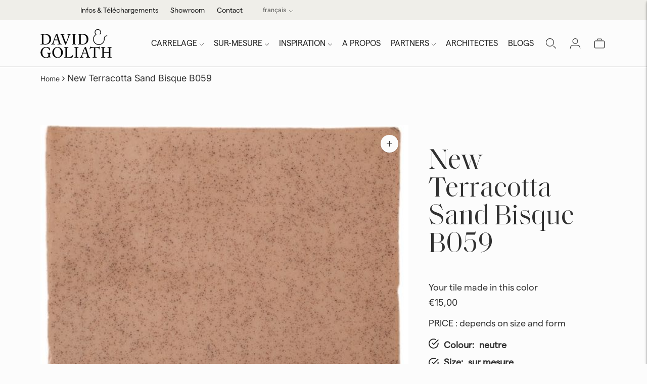

--- FILE ---
content_type: text/html; charset=utf-8
request_url: https://davidgoliath.eu/fr/products/new-terracotta-sand-bisque-b059
body_size: 63142
content:
<!doctype html>

<!--
  ___                       ___           ___           ___
       /  /\                     /__/\         /  /\         /  /\
      /  /:/_                    \  \:\       /  /:/        /  /::\
     /  /:/ /\  ___     ___       \  \:\     /  /:/        /  /:/\:\
    /  /:/ /:/ /__/\   /  /\  ___  \  \:\   /  /:/  ___   /  /:/  \:\
   /__/:/ /:/  \  \:\ /  /:/ /__/\  \__\:\ /__/:/  /  /\ /__/:/ \__\:\
   \  \:\/:/    \  \:\  /:/  \  \:\ /  /:/ \  \:\ /  /:/ \  \:\ /  /:/
    \  \::/      \  \:\/:/    \  \:\  /:/   \  \:\  /:/   \  \:\  /:/
     \  \:\       \  \::/      \  \:\/:/     \  \:\/:/     \  \:\/:/
      \  \:\       \__\/        \  \::/       \  \::/       \  \::/
       \__\/                     \__\/         \__\/         \__\/

  --------------------------------------------------------------------
  #  Lorenza v6.5.5
  #  Documentation: https://help.fluorescent.co/v/lorenza
  #  Purchase: https://themes.shopify.com/themes/lorenza
  #  A product by Fluorescent: https://fluorescent.co/
  --------------------------------------------------------------------
-->

<html class="no-js" lang="fr">
  <head> 
    

    <script type="text/javascript">
        var sbErrors = [];

        window.onerror = function(error, url, line) {
            sbErrors.push({
                errorMessage : error,
                lineNumber : line
            });
        };
    </script>
    <script>
var page_type = "product";
      
if (page_type.indexOf("collection") != -1)
    page_type = "collection";
else if (page_type.indexOf("product") != -1)
    page_type = "product";

      if(typeof(sb_index_jslazyload)=="undefined")
        sb_index_jslazyload = [ /cdn\.shopify\.com\/extensions/, /cdn\.shopify\.com\/s\/trekkie\.storefront/, /cdn\.shopify\.com\/shopifycloud\/boomerang/, /cdn\.shopify\.com\/shopifycloud\/consent-tracking-api\/v0\.1\/consent-tracking-api\.js/, /cdn\.shopify\.com\/shopifycloud\/shopify\/assets\/shop_events_listener/, /cdn\.shopify\.com\/shopifycloud\/shopify\/assets\/storefront\/features/, /cdn\.shopify\.com\/shopifycloud\/shopify\/assets\/storefront\/load_feature/, /cdn\.shopify\.com\/shopifycloud\/shopify_chat\/storefront\/shopifyChatV1\.js/, /cdn\.shopify\.com\/shopifycloud\/shopify\/assets\/storefront\/bars/, ]

      if(typeof(sb_collection_jslazyload)=="undefined")
        sb_collection_jslazyload = [ /cdn\.shopify\.com\/extensions/, /cdn\.shopify\.com\/s\/trekkie\.storefront/, /cdn\.shopify\.com\/shopifycloud\/boomerang/, /cdn\.shopify\.com\/shopifycloud\/consent-tracking-api\/v0\.1\/consent-tracking-api\.js/, /cdn\.shopify\.com\/shopifycloud\/shopify\/assets\/shop_events_listener/, /cdn\.shopify\.com\/shopifycloud\/shopify\/assets\/storefront\/features/, /cdn\.shopify\.com\/shopifycloud\/shopify\/assets\/storefront\/load_feature/, /cdn\.shopify\.com\/shopifycloud\/shopify_chat\/storefront\/shopifyChatV1\.js/, /cdn\.shopify\.com\/shopifycloud\/shopify\/assets\/storefront\/bars/, ]

      if(typeof(sb_product_jslazyload)=="undefined")
        sb_product_jslazyload = [ /cdn\.shopify\.com\/extensions/, /cdn\.shopify\.com\/s\/trekkie\.storefront/, /cdn\.shopify\.com\/shopifycloud\/boomerang/, /cdn\.shopify\.com\/shopifycloud\/consent-tracking-api\/v0\.1\/consent-tracking-api\.js/, /cdn\.shopify\.com\/shopifycloud\/shopify\/assets\/shop_events_listener/, /cdn\.shopify\.com\/shopifycloud\/shopify\/assets\/storefront\/features/, /cdn\.shopify\.com\/shopifycloud\/shopify\/assets\/storefront\/load_feature/, /cdn\.shopify\.com\/shopifycloud\/shopify_chat\/storefront\/shopifyChatV1\.js/, /cdn\.shopify\.com\/shopifycloud\/shopify\/assets\/storefront\/bars/, ]

if (page_type == 'index') {
    window.LAZYLOADURL = sb_index_jslazyload;
}

if (page_type == "collection") {
    window.LAZYLOADURL = sb_collection_jslazyload;
}

if (page_type == "product") {
    window.LAZYLOADURL = sb_product_jslazyload;
}

!function(t, e) {
    "object" == typeof exports && "undefined" != typeof module ? e(exports) : "function" == typeof define && define.amd ? define(["exports"], e) : e((t = "undefined" != typeof globalThis ? globalThis : t || self).sbscript = {})
}(this, (function(t) {
    "use strict";
    var e = "javascript/blocked"
      , r = {
        blacklist: window.LAZYLOADURL,
        whitelist: window.LAZYLOADEDURL
    }
      , n = {
        blacklisted: []
    }
      , i = function(t, n) {
        return t && (!n || n !== e) && (!r.blacklist || r.blacklist.some((function(e) {
            return e.test(t)
        }
        ))) && (!r.whitelist || r.whitelist.every((function(e) {
            return !e.test(t)
        }
        )))
    }
      , o = function(t) {
        var e = t.getAttribute("src");
        return r.blacklist && r.blacklist.every((function(t) {
            return !t.test(e)
        }
        )) || r.whitelist && r.whitelist.some((function(t) {
            return t.test(e)
        }
        ))
    }
      , c = []
      , l = []
      , a = []
      , s = new MutationObserver((function(t) {
        for (var r = 0; r < t.length; r++)
            for (var o = t[r].addedNodes, s = function(t) {
                var r = o[t];
                if (1 === r.nodeType && "LINK" === r.tagName && "stylesheet" == r.rel && c.push(r.href.split("?")[0]),
                1 === r.nodeType && "SCRIPT" === r.tagName) {
                    "" !== r.src && null !== r.src && l.push(r.src.split("?")[0]);
                    var s = r.src
                      , u = r.type;
                    if (!1,
                    i(s, u)) {
                        a.push(s),
                        n.blacklisted.push([r, r.type]),
                        r.type = e;
                        r.addEventListener("beforescriptexecute", (function t(n) {
                            r.getAttribute("type") === e && n.preventDefault(),
                            r.removeEventListener("beforescriptexecute", t)
                        }
                        )),
                        r.parentElement && r.parentElement.removeChild(r)
                    }
                }
            }, u = 0; u < o.length; u++) {
                s(u)
            }
    }
    ));
    function u(t, e) {
        var r = Object.keys(t);
        if (Object.getOwnPropertySymbols) {
            var n = Object.getOwnPropertySymbols(t);
            e && (n = n.filter((function(e) {
                return Object.getOwnPropertyDescriptor(t, e).enumerable
            }
            ))),
            r.push.apply(r, n)
        }
        return r
    }
    function p(t) {
        for (var e = 1; e < arguments.length; e++) {
            var r = null != arguments[e] ? arguments[e] : {};
            e % 2 ? u(Object(r), !0).forEach((function(e) {
                f(t, e, r[e])
            }
            )) : Object.getOwnPropertyDescriptors ? Object.defineProperties(t, Object.getOwnPropertyDescriptors(r)) : u(Object(r)).forEach((function(e) {
                Object.defineProperty(t, e, Object.getOwnPropertyDescriptor(r, e))
            }
            ))
        }
        return t
    }
    function f(t, e, r) {
        return e in t ? Object.defineProperty(t, e, {
            value: r,
            enumerable: !0,
            configurable: !0,
            writable: !0
        }) : t[e] = r,
        t
    }
    function d(t, e) {
        return function(t) {
            if (Array.isArray(t))
                return t
        }(t) || function(t, e) {
            var r = null == t ? null : "undefined" != typeof Symbol && t[Symbol.iterator] || t["@@iterator"];
            if (null == r)
                return;
            var n, i, o = [], c = !0, l = !1;
            try {
                for (r = r.call(t); !(c = (n = r.next()).done) && (o.push(n.value),
                !e || o.length !== e); c = !0)
                    ;
            } catch (t) {
                l = !0,
                i = t
            } finally {
                try {
                    c || null == r.return || r.return()
                } finally {
                    if (l)
                        throw i
                }
            }
            return o
        }(t, e) || b(t, e) || function() {
            throw new TypeError("Invalid attempt to destructure non-iterable instance.\nIn order to be iterable, non-array objects must have a [Symbol.iterator]() method.")
        }()
    }
    function y(t) {
        return function(t) {
            if (Array.isArray(t))
                return h(t)
        }(t) || function(t) {
            if ("undefined" != typeof Symbol && null != t[Symbol.iterator] || null != t["@@iterator"])
                return Array.from(t)
        }(t) || b(t) || function() {
            throw new TypeError("Invalid attempt to spread non-iterable instance.\nIn order to be iterable, non-array objects must have a [Symbol.iterator]() method.")
        }()
    }
    function b(t, e) {
        if (t) {
            if ("string" == typeof t)
                return h(t, e);
            var r = Object.prototype.toString.call(t).slice(8, -1);
            return "Object" === r && t.constructor && (r = t.constructor.name),
            "Map" === r || "Set" === r ? Array.from(t) : "Arguments" === r || /^(?:Ui|I)nt(?:8|16|32)(?:Clamped)?Array$/.test(r) ? h(t, e) : void 0
        }
    }
    function h(t, e) {
        (null == e || e > t.length) && (e = t.length);
        for (var r = 0, n = new Array(e); r < e; r++)
            n[r] = t[r];
        return n
    }
    s.observe(document.documentElement, {
        childList: !0,
        subtree: !0
    });
    var m = document.createElement
      , v = {
        src: Object.getOwnPropertyDescriptor(HTMLScriptElement.prototype, "src"),
        type: Object.getOwnPropertyDescriptor(HTMLScriptElement.prototype, "type")
    };
    document.createElement = function() {
        for (var t = arguments.length, r = new Array(t), n = 0; n < t; n++)
            r[n] = arguments[n];
        if ("script" !== r[0].toLowerCase())
            return m.bind(document).apply(void 0, r);
        var o = m.bind(document).apply(void 0, r);
        try {
            Object.defineProperties(o, {
                src: p(p({}, v.src), {}, {
                    set: function(t) {
                        i(t, o.type) && v.type.set.call(this, e),
                        v.src.set.call(this, t)
                    }
                }),
                type: p(p({}, v.type), {}, {
                    get: function() {
                        var t = v.type.get.call(this);
                        return t === e || i(this.src, t) ? null : t
                    },
                    set: function(t) {
                        var r = i(o.src, o.type) ? e : t;
                        v.type.set.call(this, r)
                    }
                })
            }),
            o.setAttribute = function(t, e) {
                "type" === t || "src" === t ? o[t] = e : HTMLScriptElement.prototype.setAttribute.call(o, t, e)
            }
        } catch (t) {
            console.warn("sbscript: unable to prevent script execution for script src ", o.src, ".\n", 'A likely cause would be because you are using a third-party browser extension that monkey patches the "document.createElement" function.')
        }
        return o
    }
    ;
    var w = new RegExp("[|\\{}()[\\]^$+*?.]","g");
    window.arr_injected_css = [],
    window.arr_injected_script = [],
    window.arr_blocked_script = [];
    t.unblock = function() {
        for (var t = arguments.length, i = new Array(t), u = 0; u < t; u++)
            i[u] = arguments[u];
        i.length < 1 ? (r.blacklist = [],
        r.whitelist = []) : (r.blacklist && (r.blacklist = r.blacklist.filter((function(t) {
            return i.every((function(e) {
                return "string" == typeof e ? !t.test(e) : e instanceof RegExp ? t.toString() !== e.toString() : void 0
            }
            ))
        }
        ))),
        r.whitelist && (r.whitelist = [].concat(y(r.whitelist), y(i.map((function(t) {
            if ("string" == typeof t) {
                var e = ".*" + t.replace(w, "\\$&") + ".*";
                if (r.whitelist.every((function(t) {
                    return t.toString() !== e.toString()
                }
                )))
                    return new RegExp(e)
            } else if (t instanceof RegExp && r.whitelist.every((function(e) {
                return e.toString() !== t.toString()
            }
            )))
                return t;
            return null
        }
        )).filter(Boolean)))));
        for (var p = document.querySelectorAll('script[type="'.concat(e, '"]')), f = 0; f < p.length; f++) {
            var b = p[f];
            o(b) && (n.blacklisted.push([b, "application/javascript"]),
            b.parentElement.removeChild(b))
        }
        var h = 0;
        y(n.blacklisted).forEach((function(t, e) {
            var r = d(t, 2)
              , i = r[0]
              , c = r[1];
            if (o(i)) {
                for (var l = document.createElement("script"), a = 0; a < i.attributes.length; a++) {
                    var s = i.attributes[a];
                    "src" !== s.name && "type" !== s.name && l.setAttribute(s.name, i.attributes[a].value)
                }
                "" != i.src && l.setAttribute("src", i.src),
                l.setAttribute("type", c || "application/javascript"),
                l.appendChild(document.createTextNode(i.text)),
                document.head.appendChild(l),
                n.blacklisted.splice(e - h, 1),
                h++
            }
        }
        )),
        r.blacklist && r.blacklist.length < 1 && s.disconnect(),
        window.arr_injected_css = c,
        window.arr_injected_script = l,
        window.arr_blocked_script = a
    }
    ,
    Object.defineProperty(t, "__esModule", {
        value: !0
    })
}
));

// window.onscroll = function(){
//     window.sbscript.unblock();
// };

window.addEventListener('mousemove', function(event) {
   window.sbscript.unblock();
});

window.addEventListener('touchstart', function(event) {
   window.sbscript.unblock();
}, false);

window.addEventListener('load', function(event) {
    setTimeout(()=>{
     window.sbscript.unblock();
    }
    , 5000);
});

</script>



 
    <meta name="google-site-verification" content="8QjqAJlrnnJwVurCMOyRlSxLZe2AEgsdALdY0eIdRWM" />
    <meta charset="utf-8">
    <meta http-equiv="X-UA-Compatible" content="IE=edge,chrome=1">
    <meta name="viewport" content="width=device-width,initial-scale=1">
    <!-- noindex account and login pages -->
    



 <!-- Canonical -->
<link rel="canonical" href="https://davidgoliath.eu/fr/products/new-terracotta-sand-bisque-b059">
    


    <link rel="preconnect" href="https://cdn.shopify.com" crossorigin>
    <link href="//davidgoliath.eu/cdn/shop/t/17/assets/custom.css?v=183864543887788892361747982988" rel="stylesheet" type="text/css" media="all" />
<link rel="preconnect" href="https://fonts.shopifycdn.com" crossorigin><title>new-terracotta-sand-bisque-b059
| David &amp; Goliath - Handmade tiles</title>


    
      <meta name="description" content="Choisissez votre taille et votre forme dans cette couleur.">
    






  
  
  
  
  




<meta property="og:url" content="https://davidgoliath.eu/fr/products/new-terracotta-sand-bisque-b059">
<meta property="og:site_name" content="David &amp; Goliath - Handmade tiles">
<meta property="og:type" content="product">
<meta property="og:title" content="New Terracotta Sand Bisque B059">
<meta property="og:description" content="Choisissez votre taille et votre forme dans cette couleur.">
<meta property="og:image" content="http://davidgoliath.eu/cdn/shop/products/Sand-Bisque-B059_1024x.jpg?v=1674467020">
<meta property="og:image:secure_url" content="https://davidgoliath.eu/cdn/shop/products/Sand-Bisque-B059_1024x.jpg?v=1674467020">
<meta property="og:price:amount" content="15,00">
<meta property="og:price:currency" content="EUR">

<meta name="twitter:title" content="New Terracotta Sand Bisque B059">
<meta name="twitter:description" content="Choisissez votre taille et votre forme dans cette couleur.">
<meta name="twitter:card" content="summary_large_image">
<meta name="twitter:image" content="https://davidgoliath.eu/cdn/shop/products/Sand-Bisque-B059_1024x.jpg?v=1674467020">
<meta name="twitter:image:width" content="480">
<meta name="twitter:image:height" content="480">
<script>
  console.log('Lorenza v6.5.5 by Fluorescent');

  document.documentElement.className = document.documentElement.className.replace('no-js', '');

  if (window.matchMedia(`(prefers-reduced-motion: reduce)`) === true || window.matchMedia(`(prefers-reduced-motion: reduce)`).matches === true) {
    document.documentElement.classList.add('prefers-reduced-motion');
  }

  window.theme = {
    version: 'v6.5.5',
    strings: {
      name: "David \u0026amp; Goliath - Handmade tiles",
      addToCart: "Ajouter au panier",
      soldOut: "Complet",
      unavailable: "Indisponible",
      quickCartCheckout: "ALLER À LA VÉRIFICATION",
      collection: {
        filter: "Filtrez",
        sort: "Trier",
        apply: "Postulez",
        show: "Voir",
        manual: "Translation missing: fr.collections.sort.manual",
        price_ascending: "Translation missing: fr.collections.sort.price_ascending",
        price_descending: "Translation missing: fr.collections.sort.price_descending",
        title_ascending: "Translation missing: fr.collections.sort.title_ascending",
        title_descending: "Translation missing: fr.collections.sort.title_descending",
        created_ascending: "Translation missing: fr.collections.sort.created_ascending",
        created_descending: "Translation missing: fr.collections.sort.created_descending",
        best_selling: "Translation missing: fr.collections.sort.best_selling",
      },
      cart: {
        general: {
          currency: "Monnaie",
          empty: "Votre panier est actuellement vide.",
          quantity_error: "La quantité sélectionnée dépasse le stock actuel",
          quantity_error_updated: "La quantité sélectionnée dépasse le stock actuel. Votre panier a été mis à jour."
        }
      },
      general: {
        menu: {
          logout: "Déconnexion",
          login_register: "Connexion \/ Enregistrement"
        },
        products: {
          recently_viewed: "Récemment consultés",
          no_recently_viewed: "Aucun article récemment consulté."
        },
        search: {
          search: "Recherchez",
          no_results: "Essayez de vérifier votre orthographe ou d\u0026#39;utiliser des mots différents.",
          placeholder: "Recherchez",
          quick_search: "Recherche rapide",
          quick_search_results: {
            one: "Résultat",
            other: "Résultats"
          },
          submit: "Soumettre"
        }
      },
      products: {
        product: {
          view: "Voir le produit complet",
          total_reviews: "Examens",
          write_review: "Écrire un commentaire",
          share_heading: "Partager",
          unavailable: "Indisponible",
          unitPrice: "Prix ​​à l\u0026#39;unité",
          unitPriceSeparator: "Par",
          sku: "SKU",
          no_shipping_rates: "Tarif de livraison indisponible",
          country_placeholder: "Pays\/Région"
        }
      },
      quickCart: {
        addProductQuantity: "Ajouter la quantité de produit",
        subtractProductQuantity: "Soustraire la quantité de produit"
      },
      layout: {
        cart: {
          title: "Panier"
        }
      },
      search: {
        headings: {
          articles: "Articles",
          pages: "Pages",
          products: "produits"
        },
        view_all: "Tout voir",
        no_results: "Nous n\u0026#39;avons trouvé aucun résultat de recherche pour",
        nothing_found: "rien n\u0026#39;a été trouvé",
        no_product_results: "Aucun résultat de produit pour",
        no_page_results: "Aucun résultat de page pour",
        no_article_results: "Aucun résultat d\u0026#39;article pour"
      },
      accessibility: {
        play_video: "Jouer",
        pause_video: "Pause",
        range_lower: "Plus bas",
        range_upper: "Upper"
      }
    },
    routes: {
      root: "/fr",
      cart: {
        base: "/fr/cart",
        add: "/fr/cart/add",
        change: "/fr/cart/change",
        clear: "/fr/cart/clear",
        shipping: "/fr/cart/shipping_rates",
      },
      // Manual routes until Shopify adds support
      products: "/fr/products",
      productRecommendations: "/fr/recommendations/products",
      predictive_search_url: '/fr/search/suggest'
    },
  }

  
</script><script>
    window.theme.moneyFormat = "€{{amount_with_comma_separator}}"
  </script>

<style>
  @font-face {
  font-family: Cormorant;
  font-weight: 300;
  font-style: normal;
  src: url("//davidgoliath.eu/cdn/fonts/cormorant/cormorant_n3.0b17a542c8aa1ebff75081c7c3a854475090bf40.woff2") format("woff2"),
       url("//davidgoliath.eu/cdn/fonts/cormorant/cormorant_n3.c357ee519b5baa7a2389366dbc1017e7bfccb716.woff") format("woff");
}

  

  @font-face {
  font-family: Cormorant;
  font-weight: 300;
  font-style: normal;
  src: url("//davidgoliath.eu/cdn/fonts/cormorant/cormorant_n3.0b17a542c8aa1ebff75081c7c3a854475090bf40.woff2") format("woff2"),
       url("//davidgoliath.eu/cdn/fonts/cormorant/cormorant_n3.c357ee519b5baa7a2389366dbc1017e7bfccb716.woff") format("woff");
}

  @font-face {
  font-family: Cormorant;
  font-weight: 400;
  font-style: normal;
  src: url("//davidgoliath.eu/cdn/fonts/cormorant/cormorant_n4.bd66e8e0031690b46374315bd1c15a17a8dcd450.woff2") format("woff2"),
       url("//davidgoliath.eu/cdn/fonts/cormorant/cormorant_n4.e5604516683cb4cc166c001f2ff5f387255e3b45.woff") format("woff");
}

  @font-face {
  font-family: Cormorant;
  font-weight: 300;
  font-style: italic;
  src: url("//davidgoliath.eu/cdn/fonts/cormorant/cormorant_i3.daccd1544064a8f91b945b46407eb35b026a568b.woff2") format("woff2"),
       url("//davidgoliath.eu/cdn/fonts/cormorant/cormorant_i3.8b483976a1a48ce4720cab824f30f7347747ed2c.woff") format("woff");
}


  @font-face {
  font-family: Inter;
  font-weight: 400;
  font-style: normal;
  src: url("//davidgoliath.eu/cdn/fonts/inter/inter_n4.b2a3f24c19b4de56e8871f609e73ca7f6d2e2bb9.woff2") format("woff2"),
       url("//davidgoliath.eu/cdn/fonts/inter/inter_n4.af8052d517e0c9ffac7b814872cecc27ae1fa132.woff") format("woff");
}

  @font-face {
  font-family: Inter;
  font-weight: 500;
  font-style: normal;
  src: url("//davidgoliath.eu/cdn/fonts/inter/inter_n5.d7101d5e168594dd06f56f290dd759fba5431d97.woff2") format("woff2"),
       url("//davidgoliath.eu/cdn/fonts/inter/inter_n5.5332a76bbd27da00474c136abb1ca3cbbf259068.woff") format("woff");
}

  @font-face {
  font-family: Inter;
  font-weight: 400;
  font-style: italic;
  src: url("//davidgoliath.eu/cdn/fonts/inter/inter_i4.feae1981dda792ab80d117249d9c7e0f1017e5b3.woff2") format("woff2"),
       url("//davidgoliath.eu/cdn/fonts/inter/inter_i4.62773b7113d5e5f02c71486623cf828884c85c6e.woff") format("woff");
}

  @font-face {
  font-family: Inter;
  font-weight: 500;
  font-style: italic;
  src: url("//davidgoliath.eu/cdn/fonts/inter/inter_i5.4474f48e6ab2b1e01aa2b6d942dd27fa24f2d99f.woff2") format("woff2"),
       url("//davidgoliath.eu/cdn/fonts/inter/inter_i5.493dbd6ee8e49f4ad722ebb68d92f201af2c2f56.woff") format("woff");
}


  
  

  :root {
    --color-accent: #313131;
    --color-text: #313131;
    --color-text-meta: rgba(49, 49, 49, 0.7);
    --color-button-bg: #313131;
    --color-button-hover-bg: #242424;
    --color-button-active-bg: #181818;
    --color-bg: #fcfcfc;
    --color-bg-transparent: rgba(252, 252, 252, 0.8);
    --color-bg-contrast: #efefef;
    --color-bg-darker: #f4f4f4;
    --color-background-meta: #f2f2f2;
    --color-border: #d9d9d9;
    --color-border-medium: #c0c0c0;
    --color-border-darker: #b3b3b3;
    --color-border-darkest: #999999;
    --color-input-text: #606060;
    --color-input-inactive-text: rgba(96, 96, 96, 0.7);
    --color-icon: #9c9c9c;
    --color-icon-darker: #767676;
    --color-icon-darkerest: #5c5c5c;
    --color-primary-button-bg: #313131;
    --color-primary-button-active-bg: #242424;
    --color-secondary-button-bg: #313131;
    --color-secondary-button-text: #313131;
    --color-secondary-button-border: rgba(49, 49, 49, 0.2);
    --color-secondary-button-meta: #646464;
    --color-sale-badge-bg: #313131;
    --color-sale-badge-text: #FCFCFC;
    --color-sold-out-badge-bg: #313131;
    --color-sold-out-badge-text: #FCFCFC;
    --color-success-message: #00730b;
    --color-text-success: #00730b;
    --color-error-message: #dd2200;
    --color-text-error: #dd2200;

    --color-contrast-text: #313131;
    --color-contrast-text-meta: rgba(49, 49, 49, 0.7);
    --color-contrast-bg: #f3f3f3;
    --color-contrast-bg-meta: #e9e9e9;
    --color-contrast-border: #767676;
    --color-contrast-border-darker: #505050;
    --color-contrast-border-darkest: #363636;
    --color-contrast-input-text: #5e5e5e;
    --color-contrast-input-inactive-text: rgba(94, 94, 94, 0.7);
    --color-contrast-icon: #939393;
    --color-contrast-secondary-button-bg: #313131;
    --color-contrast-secondary-button-text: #313131;
    --color-contrast-secondary-button-border: rgba(49, 49, 49, 0.2);
    --color-contrast-secondary-button-meta: #646464;

    --color-header-text: #313131;
    --color-header-bg: #fcfcfc;
    --color-header-border: #313131;
    --color-header-border-darken: #181818;

    --color-footer-text: #313131;
    --color-footer-text-meta: rgba(49, 49, 49, 0.7);
    --color-footer-bg: #d8e1ce;
    --color-footer-border: #313131;
    --color-footer-button-bg: #fcfcfc;
    --color-footer-button-bg-lighter: #ffffff;
    --color-footer-button-text: #313131;

    --color-navigation-text: #151515;
    --color-navigation-text-meta: rgba(21, 21, 21, 0.7);
    --color-navigation-bg: #ffffff;
    --color-navigation-bg-darker: #f2f2f2;

    --color-drawer-text: #151515;
    --color-drawer-text-meta: rgba(21, 21, 21, 0.7);
    --color-drawer-bg: #ffffff;
    --color-drawer-bg-transparent: rgba(255, 255, 255, 0.8);
    --color-drawer-bg-darker: #f2f2f2;
    --color-drawer-background-meta: #f2f2f2;
    --color-drawer-border: #d6d6d6;
    --color-drawer-border-darker: #b0b0b0;
    --color-drawer-border-darkest: #969696;
    --color-drawer-input-text: #5e5e5e;
    --color-drawer-input-inactive-text: rgba(94, 94, 94, 0.7);
    --color-drawer-icon: #939393;
    --color-drawer-icon-darker: #6d6d6d;

    --color-placeholder-bg: #f5f5f5;

    --color-bg-overlay: rgba(49, 49, 49, 0.25);

    --font-logo: Cormorant, serif;
    --font-logo-weight: 300;
    --font-logo-style: normal;

    --font-heading: Cormorant, serif;
    --font-heading-weight: 300;
    --font-heading-style: normal;
    --font-heading-bold-weight: 400;

    --font-body: Inter, sans-serif;
    --font-body-weight: 400;
    --font-body-style: normal;
    --font-body-bold-weight: 500;

    --font-size-body-extra-small: 11px;
    --font-size-body-small: 12px;
    --font-size-body-base: 14px;
    --font-size-body-large: 16px;
    --font-size-body-extra-large: 18px;

    --font-size-heading-1: 40px;
    --font-size-heading-1-small: 34px;
    --font-size-heading-2: 29px;
    --font-size-heading-3: 26px;

    --font-size-navigation: 13px;
    --font-letter-spacing-navigation: 0px;

    --font-size-button: 14px;
    --font-letter-spacing-button: 0px;

    --button-text-transform: none;
    --button-border-radius: 0;

    --section-vertical-spacing: 40px;
    --section-vertical-spacing-desktop: 80px;
    --section-vertical-spacing-tall: 80px;
    --section-vertical-spacing-tall-desktop: 160px;

    /* Shopify pay specific */
    --payment-terms-background-color: #f2f2f2;

    /* Product badge color indexing */
    .badge[data-custom-handle="express-dispatch"]{color: #ffffff; background-color: #000000;}.badge[data-custom-handle="best-seller"]{color: #ffffff; background-color: #408200;}.badge[data-custom-handle="top-rated"]{color: #ffffff; background-color: #B18400;}.badge[data-custom-handle="clearance"],.badge[data-custom-handle="deal"]{color: #ffffff; background-color: #D50000;}}
</style>
<style>
  .accordion__group:after {
    background-color: var(--color-icon);
    -webkit-mask: url(//davidgoliath.eu/cdn/shop/t/17/assets/chevron-down.svg?v=14797827152027912471738232706) 50% 50% no-repeat;
    mask: url(//davidgoliath.eu/cdn/shop/t/17/assets/chevron-down.svg?v=14797827152027912471738232706) 50% 50% no-repeat;
  }
</style><script>
  flu = window.flu || {};
  flu.chunks = {
    flickity: "//davidgoliath.eu/cdn/shop/t/17/assets/flickity-chunk.js?v=14569581315688316541741675362",
    video: "//davidgoliath.eu/cdn/shop/t/17/assets/video-chunk.js?v=102297607272639790511741675364",
  };
</script>





  <script type="module" src="//davidgoliath.eu/cdn/shop/t/17/assets/theme.min.js?v=32507972310870997911738232706"></script>







<link href="//davidgoliath.eu/cdn/shop/t/17/assets/theme.css?v=129802859109919713391741675376" rel="stylesheet" type="text/css" media="all" />
<link href="//davidgoliath.eu/cdn/shop/t/17/assets/custom.css?v=183864543887788892361747982988" rel="stylesheet" type="text/css" media="all" />
<style>.spf-filter-loading #gf-products > *:not(.spf-product--skeleton), .spf-filter-loading [data-globo-filter-items] > *:not(.spf-product--skeleton){visibility: hidden; opacity: 0}</style>
<link rel="preconnect" href="https://filter-eu.globosoftware.net" />
<script>
  document.getElementsByTagName('html')[0].classList.add('spf-filter-loading');
  window.addEventListener("globoFilterRenderCompleted",function(e){document.getElementsByTagName('html')[0].classList.remove('spf-filter-loading')})
  window.sortByRelevance = false;
  window.moneyFormat = "€{{amount_with_comma_separator}}";
  window.GloboMoneyFormat = "€{{amount_with_comma_separator}}";
  window.GloboMoneyWithCurrencyFormat = "€{{amount_with_comma_separator}} EUR";
  window.filterPriceRate = 1;
  window.filterPriceAdjustment = 1;

  window.shopCurrency = "EUR";
  window.currentCurrency = "EUR";

  window.isMultiCurrency = false;
  window.globoFilterAssetsUrl = '//davidgoliath.eu/cdn/shop/t/17/assets/';
  window.assetsUrl = '//davidgoliath.eu/cdn/shop/t/17/assets/';
  window.filesUrl = '//davidgoliath.eu/cdn/shop/files/';
  var page_id = 0;
  var globo_filters_json = {"default":0,"275936215232":51466,"275936182464":54257,"275936018624":54257,"275936084160":54257,"275936149696":54257,"407650795759":54257,"279682482368":54257,"275936116928":54257,"403009994991":54257,"407633428719":54526,"405363261679":54526,"407935320303":54526,"405363294447":54526,"405363359983":54526,"405363392751":54527,"405363425519":54527,"405363458287":54527,"405363491055":54527,"405363556591":54527,"405363589359":54527,"405363622127":54527,"405363949807":54527,"403000557807":54527,"406038151407":54527,"405364015343":54528,"403011141871":54528,"407966548207":54528}
  var GloboFilterConfig = {
    api: {
      filterUrl: "https://filter-eu.globosoftware.net/filter",
      searchUrl: "https://filter-eu.globosoftware.net/search",
      url: "https://filter-eu.globosoftware.net",
    },
    shop: {
      name: "David &amp; Goliath - Handmade tiles",
      url: "https://davidgoliath.eu",
      domain: "david-goliath-handmade-cementtiles.myshopify.com",
      is_multicurrency: false,
      currency: "EUR",
      cur_currency: "EUR",
      cur_locale: "fr",
      cur_country: "BE",
      locale: "en",
      root_url: "/fr",
      country_code: "BE",
      product_image: {width: 360, height: 360},
      no_image_url: "https://cdn.shopify.com/s/images/themes/product-1.png",
      themeStoreId: 798,
      swatches:  [],
      newUrlStruct: false,
      translation: {"default":{"search":{"suggestions":"Suggestions","collections":"Collections","pages":"Pages","product":"Product","products":"Products","view_all":"Search for","view_all_products":"View all products","not_found":"Sorry, nothing found for","product_not_found":"No products were found","no_result_keywords_suggestions_title":"Popular searches","no_result_products_suggestions_title":"However, You may like","zero_character_keywords_suggestions_title":"Suggestions","zero_character_popular_searches_title":"Popular searches","zero_character_products_suggestions_title":"Trending products"},"form":{"title":"Search Products","submit":"Search"},"filter":{"filter_by":"Filter By","clear_all":"Clear All","view":"View","clear":"Clear","in_stock":"In Stock","out_of_stock":"Out of Stock","ready_to_ship":"Ready to ship","search":"Search options"},"sort":{"sort_by":"Sort By","manually":"Featured","availability_in_stock_first":"Availability","relevance":"Relevance","best_selling":"Best Selling","alphabetically_a_z":"Alphabetically, A-Z","alphabetically_z_a":"Alphabetically, Z-A","price_low_to_high":"Price, low to high","price_high_to_low":"Price, high to low","date_new_to_old":"Date, new to old","date_old_to_new":"Date, old to new","sale_off":"% Sale off"},"product":{"add_to_cart":"Add to cart","unavailable":"Unavailable","sold_out":"Sold out","sale":"Sale","load_more":"Load more","limit":"Show","search":"Search products","no_results":"Sorry, there are no products in this collection"},"labels":{"419850":"Maat","419851":"Kleur","419852":"ENKEL OF SAMENGESTELD PATROON"}},"nl":{"search":{"suggestions":"Suggestions","collections":"Collections","pages":"Pages","product":"Product","products":"Products","view_all":"Search for","view_all_products":"View all products","not_found":"Sorry, nothing found for","product_not_found":"No products were found","no_result_keywords_suggestions_title":"Popular searches","no_result_products_suggestions_title":"However, You may like","zero_character_keywords_suggestions_title":"Suggestions","zero_character_popular_searches_title":"Popular searches","zero_character_products_suggestions_title":"Trending products"},"form":{"title":"Search Products","submit":"Search"},"filter":{"filter_by":"Filter By","clear_all":"Clear All","view":"View","clear":"Clear","in_stock":"In Stock","out_of_stock":"Out of Stock","ready_to_ship":"Ready to ship","search":"Search options"},"sort":{"sort_by":"Sort By","manually":"Featured","availability_in_stock_first":"Availability","relevance":"Relevance","best_selling":"Best Selling","alphabetically_a_z":"Alphabetically, A-Z","alphabetically_z_a":"Alphabetically, Z-A","price_low_to_high":"Price, low to high","price_high_to_low":"Price, high to low","date_new_to_old":"Date, new to old","date_old_to_new":"Date, old to new","sale_off":"% Sale off"},"product":{"add_to_cart":"Add to cart","unavailable":"Unavailable","sold_out":"Sold out","sale":"Sale","load_more":"Load more","limit":"Show","search":"Search products","no_results":"Sorry, there are no products in this collection"},"labels":{"419850":"Maat","419851":"Kleur","419852":"ENKEL OF SAMENGESTELD PATROON"}},"en":{"search":{"suggestions":"Suggestions","collections":"Collections","pages":"Pages","product":"Product","products":"Products","view_all":"Search for","view_all_products":"View all products","not_found":"Sorry, nothing found for","product_not_found":"No products were found","no_result_keywords_suggestions_title":"Popular searches","no_result_products_suggestions_title":"However, You may like","zero_character_keywords_suggestions_title":"Suggestions","zero_character_popular_searches_title":"Popular searches","zero_character_products_suggestions_title":"Trending products"},"form":{"title":"Search Products","submit":"Search"},"filter":{"filter_by":"Filter By","clear_all":"Clear All","view":"View","clear":"Clear","in_stock":"In Stock","out_of_stock":"Out of Stock","ready_to_ship":"Ready to ship","search":"Search options"},"sort":{"sort_by":"Sort By","manually":"Featured","availability_in_stock_first":"Availability","relevance":"Relevance","best_selling":"Best Selling","alphabetically_a_z":"Alphabetically, A-Z","alphabetically_z_a":"Alphabetically, Z-A","price_low_to_high":"Price, low to high","price_high_to_low":"Price, high to low","date_new_to_old":"Date, new to old","date_old_to_new":"Date, old to new","sale_off":"% Sale off"},"product":{"add_to_cart":"Add to cart","unavailable":"Unavailable","sold_out":"Sold out","sale":"Sale","load_more":"Load more","limit":"Show","search":"Search products","no_results":"Sorry, there are no products in this collection"},"labels":{"419850":"Size","419851":"Colour","419852":"Single or composed pattern"}}},
      redirects: null,
      images: [],
      settings: {"color_accent":"#313131","color_text":"#313131","color_bg":"#fcfcfc","color_button":"#313131","color_border":"#d9d9d9","color_input_text":"#606060","color_icon":"#9c9c9c","color_success":"#00730b","color_error":"#dd2200","color_utility_bar_text":"#1B1B1B","color_utility_bar_background":"#efeee9","color_header_text":"#313131","color_header_bg":"#fcfcfc","color_header_border":"#313131","color_footer_text":"#313131","color_footer_bg":"#d8e1ce","color_footer_border":"#313131","color_footer_button_background":"#fcfcfc","color_footer_button_text":"#313131","color_contrast_text":"#313131","color_contrast_bg":"#f3f3f3","color_contrast_button":"#313131","color_contrast_border":"#767676","color_contrast_input_text":"#5e5e5e","color_contrast_icon":"#939393","color_drawer_text":"#151515","color_drawer_bg":"#ffffff","color_drawer_border":"#d6d6d6","color_drawer_input_text":"#5e5e5e","color_drawer_icon":"#939393","font_heading":{"error":"json not allowed for this object"},"size_heading":40,"uppercase_headings":false,"font_body":{"error":"json not allowed for this object"},"size_body":14,"font_logo":{"error":"json not allowed for this object"},"logo_uppercase":false,"font_logo_size":30,"font_navigation_uppercase":false,"font_navigation_weight":"normal","font_navigation_size":13,"font_navigation_letter_spacing":0.1,"font_button_size":14,"font_button_letter_spacing":0,"uppercase_buttons":false,"enable_reveal_animations":true,"button_secondary_style":"bordered","button_shape":"0","share_facebook":true,"share_twitter":true,"share_pinterest":true,"social_facebook_link":"","social_instagram_link":"","social_linkedin_link":"","social_pinterest_link":"","social_snapchat_link":"","social_tiktok_link":"","social_tumblr_link":"","social_twitter_link":"","social_vimeo_link":"","social_youtube_link":"","search_show_price":true,"search_show_vendor":false,"enable_dynamic_product_options":false,"swatch_options":"Color","chip_options":"Size","show_secondary_image_on_hover":true,"product_listing_aspect_ratio":"natural","product_listing_show_sale_badge":true,"sale_badge_background_color":"#313131","sale_badge_text_color":"#FCFCFC","product_listing_show_sold_out_badge":true,"sold_badge_background_color":"#313131","sold_badge_text_color":"#FCFCFC","product_listing_show_custom_badges":false,"custom_product_badge_group_1_tag_names":"Express Dispatch","custom_product_badge_group_1_background_color":"#000000","custom_product_badge_group_1_text_color":"#ffffff","custom_product_badge_group_2_tag_names":"Best seller","custom_product_badge_group_2_background_color":"#408200","custom_product_badge_group_2_text_color":"#ffffff","custom_product_badge_group_3_tag_names":"Top Rated","custom_product_badge_group_3_background_color":"#B18400","custom_product_badge_group_3_text_color":"#ffffff","custom_product_badge_group_4_tag_names":"Clearance, Deal","custom_product_badge_group_4_background_color":"#D50000","custom_product_badge_group_4_text_color":"#ffffff","cart_type":"flyout","cart_quick_shop_enabled":false,"cart_quick_shop_show_quantity_input":false,"currency_code_enabled":false,"favicon":null,"checkout_header_image":null,"checkout_logo_image":null,"checkout_logo_position":"left","checkout_logo_size":"medium","checkout_body_background_image":null,"checkout_body_background_color":"#fff","checkout_input_background_color_mode":"white","checkout_sidebar_background_image":null,"checkout_sidebar_background_color":"#fafafa","checkout_heading_font":"-apple-system, BlinkMacSystemFont, 'Segoe UI', Roboto, Helvetica, Arial, sans-serif, 'Apple Color Emoji', 'Segoe UI Emoji', 'Segoe UI Symbol'","checkout_body_font":"-apple-system, BlinkMacSystemFont, 'Segoe UI', Roboto, Helvetica, Arial, sans-serif, 'Apple Color Emoji', 'Segoe UI Emoji', 'Segoe UI Symbol'","checkout_accent_color":"#197bbd","checkout_button_color":"#197bbd","checkout_error_color":"#e32c2b","search_show_products":true,"search_show_articles":true,"search_show_pages":true,"cart_notes_enable":true,"color_input_inactive_text":"#7C7C7C","color_sale_badge":"#bb4e39","color_sold_out_badge":"#1b1b1b","color_success_message":"#82b875","color_error_message":"#b6534c","color_contrast_input_inactive_text":"#a8a8a8","color_navigation_text":"#363636","color_navigation_bg":"#ffffff","color_navigation_feature":"#f4f4f4","color_drawer_input_inactive_text":"#bab8c7","color_quick_search_highlight":"#ffe898","color_navigation_border":"#e2e2e2","color_navigation_icon":"#aaaaaa","customer_layout":"customer_area"},
      separate_options: null,
      home_filter: false,
      page: "product",
      cache: true,
      layout: "theme"
    },
    taxes: null,
    special_countries: null,
    adjustments: null,

    year_make_model: {
      id: null
    },
    filter: {
      id: globo_filters_json[page_id] || globo_filters_json['default'] || 0,
      layout: 1,
      showCount: true,
      isLoadMore: 1,
      filter_on_search_page: true
    },
    search:{
      enable: true,
      zero_character_suggestion: false,
      layout: 1,
    },
    collection: {
      id:0,
      handle:'',
      sort: 'featured',
      tags: null,
      vendor: null,
      type: null,
      term: null,
      limit: 12,
      products_count: 0,
      excludeTags: null
    },
    customer: false,
    selector: {
      sortBy: '.collection-sorting',
      pagination: '.pagination:first, .paginate:first, .pagination-custom:first, #pagination:first, #gf_pagination_wrap',
      products: '.grid.grid-collage'
    }
  };

</script>
<script defer src="//davidgoliath.eu/cdn/shop/t/17/assets/v5.globo.filter.lib.js?v=17297501801649075201739964124"></script>

<link rel="preload stylesheet" href="//davidgoliath.eu/cdn/shop/t/17/assets/v5.globo.search.css?v=36178431668889589591739973377" as="style">








    <script>window.performance && window.performance.mark && window.performance.mark('shopify.content_for_header.start');</script><meta name="facebook-domain-verification" content="soqxje0hrbpdvft5npifwdjcej2lai">
<meta id="shopify-digital-wallet" name="shopify-digital-wallet" content="/58925154496/digital_wallets/dialog">
<link rel="alternate" hreflang="x-default" href="https://davidgoliath.eu/products/new-terracotta-sand-bisque-b059">
<link rel="alternate" hreflang="en" href="https://davidgoliath.eu/products/new-terracotta-sand-bisque-b059">
<link rel="alternate" hreflang="fr" href="https://davidgoliath.eu/fr/products/new-terracotta-sand-bisque-b059">
<link rel="alternate" hreflang="nl" href="https://davidgoliath.eu/nl/products/new-terracotta-sand-bisque-b059">
<link rel="alternate" type="application/json+oembed" href="https://davidgoliath.eu/fr/products/new-terracotta-sand-bisque-b059.oembed">
<script async="async" src="/checkouts/internal/preloads.js?locale=fr-BE"></script>
<script id="shopify-features" type="application/json">{"accessToken":"f231a25d694095bc4f5ef006e1537c19","betas":["rich-media-storefront-analytics"],"domain":"davidgoliath.eu","predictiveSearch":true,"shopId":58925154496,"locale":"fr"}</script>
<script>var Shopify = Shopify || {};
Shopify.shop = "david-goliath-handmade-cementtiles.myshopify.com";
Shopify.locale = "fr";
Shopify.currency = {"active":"EUR","rate":"1.0"};
Shopify.country = "BE";
Shopify.theme = {"name":"Lorenza Updated","id":178219778391,"schema_name":"Lorenza","schema_version":"6.5.5","theme_store_id":798,"role":"main"};
Shopify.theme.handle = "null";
Shopify.theme.style = {"id":null,"handle":null};
Shopify.cdnHost = "davidgoliath.eu/cdn";
Shopify.routes = Shopify.routes || {};
Shopify.routes.root = "/fr/";</script>
<script type="module">!function(o){(o.Shopify=o.Shopify||{}).modules=!0}(window);</script>
<script>!function(o){function n(){var o=[];function n(){o.push(Array.prototype.slice.apply(arguments))}return n.q=o,n}var t=o.Shopify=o.Shopify||{};t.loadFeatures=n(),t.autoloadFeatures=n()}(window);</script>
<script id="shop-js-analytics" type="application/json">{"pageType":"product"}</script>
<script defer="defer" async type="module" src="//davidgoliath.eu/cdn/shopifycloud/shop-js/modules/v2/client.init-shop-cart-sync_BcDpqI9l.fr.esm.js"></script>
<script defer="defer" async type="module" src="//davidgoliath.eu/cdn/shopifycloud/shop-js/modules/v2/chunk.common_a1Rf5Dlz.esm.js"></script>
<script defer="defer" async type="module" src="//davidgoliath.eu/cdn/shopifycloud/shop-js/modules/v2/chunk.modal_Djra7sW9.esm.js"></script>
<script type="module">
  await import("//davidgoliath.eu/cdn/shopifycloud/shop-js/modules/v2/client.init-shop-cart-sync_BcDpqI9l.fr.esm.js");
await import("//davidgoliath.eu/cdn/shopifycloud/shop-js/modules/v2/chunk.common_a1Rf5Dlz.esm.js");
await import("//davidgoliath.eu/cdn/shopifycloud/shop-js/modules/v2/chunk.modal_Djra7sW9.esm.js");

  window.Shopify.SignInWithShop?.initShopCartSync?.({"fedCMEnabled":true,"windoidEnabled":true});

</script>
<script>(function() {
  var isLoaded = false;
  function asyncLoad() {
    if (isLoaded) return;
    isLoaded = true;
    var urls = ["https:\/\/cdn.shopify.com\/s\/files\/1\/0589\/2515\/4496\/t\/4\/assets\/globo.filter.init.js?shop=david-goliath-handmade-cementtiles.myshopify.com","https:\/\/shy.elfsight.com\/p\/platform.js?shop=david-goliath-handmade-cementtiles.myshopify.com","https:\/\/cdn.s3.pop-convert.com\/pcjs.production.min.js?unique_id=david-goliath-handmade-cementtiles.myshopify.com\u0026shop=david-goliath-handmade-cementtiles.myshopify.com","https:\/\/script.pop-convert.com\/new-micro\/production.pc.min.js?unique_id=david-goliath-handmade-cementtiles.myshopify.com\u0026shop=david-goliath-handmade-cementtiles.myshopify.com"];
    for (var i = 0; i < urls.length; i++) {
      var s = document.createElement('script');
      s.type = 'text/javascript';
      s.async = true;
      s.src = urls[i];
      var x = document.getElementsByTagName('script')[0];
      x.parentNode.insertBefore(s, x);
    }
  };
  if(window.attachEvent) {
    window.attachEvent('onload', asyncLoad);
  } else {
    window.addEventListener('load', asyncLoad, false);
  }
})();</script>
<script id="__st">var __st={"a":58925154496,"offset":3600,"reqid":"b833e21c-8490-467b-beb3-989ce123adbe-1769518011","pageurl":"davidgoliath.eu\/fr\/products\/new-terracotta-sand-bisque-b059","u":"e8a4bc917fd2","p":"product","rtyp":"product","rid":7983104360687};</script>
<script>window.ShopifyPaypalV4VisibilityTracking = true;</script>
<script id="captcha-bootstrap">!function(){'use strict';const t='contact',e='account',n='new_comment',o=[[t,t],['blogs',n],['comments',n],[t,'customer']],c=[[e,'customer_login'],[e,'guest_login'],[e,'recover_customer_password'],[e,'create_customer']],r=t=>t.map((([t,e])=>`form[action*='/${t}']:not([data-nocaptcha='true']) input[name='form_type'][value='${e}']`)).join(','),a=t=>()=>t?[...document.querySelectorAll(t)].map((t=>t.form)):[];function s(){const t=[...o],e=r(t);return a(e)}const i='password',u='form_key',d=['recaptcha-v3-token','g-recaptcha-response','h-captcha-response',i],f=()=>{try{return window.sessionStorage}catch{return}},m='__shopify_v',_=t=>t.elements[u];function p(t,e,n=!1){try{const o=window.sessionStorage,c=JSON.parse(o.getItem(e)),{data:r}=function(t){const{data:e,action:n}=t;return t[m]||n?{data:e,action:n}:{data:t,action:n}}(c);for(const[e,n]of Object.entries(r))t.elements[e]&&(t.elements[e].value=n);n&&o.removeItem(e)}catch(o){console.error('form repopulation failed',{error:o})}}const l='form_type',E='cptcha';function T(t){t.dataset[E]=!0}const w=window,h=w.document,L='Shopify',v='ce_forms',y='captcha';let A=!1;((t,e)=>{const n=(g='f06e6c50-85a8-45c8-87d0-21a2b65856fe',I='https://cdn.shopify.com/shopifycloud/storefront-forms-hcaptcha/ce_storefront_forms_captcha_hcaptcha.v1.5.2.iife.js',D={infoText:'Protégé par hCaptcha',privacyText:'Confidentialité',termsText:'Conditions'},(t,e,n)=>{const o=w[L][v],c=o.bindForm;if(c)return c(t,g,e,D).then(n);var r;o.q.push([[t,g,e,D],n]),r=I,A||(h.body.append(Object.assign(h.createElement('script'),{id:'captcha-provider',async:!0,src:r})),A=!0)});var g,I,D;w[L]=w[L]||{},w[L][v]=w[L][v]||{},w[L][v].q=[],w[L][y]=w[L][y]||{},w[L][y].protect=function(t,e){n(t,void 0,e),T(t)},Object.freeze(w[L][y]),function(t,e,n,w,h,L){const[v,y,A,g]=function(t,e,n){const i=e?o:[],u=t?c:[],d=[...i,...u],f=r(d),m=r(i),_=r(d.filter((([t,e])=>n.includes(e))));return[a(f),a(m),a(_),s()]}(w,h,L),I=t=>{const e=t.target;return e instanceof HTMLFormElement?e:e&&e.form},D=t=>v().includes(t);t.addEventListener('submit',(t=>{const e=I(t);if(!e)return;const n=D(e)&&!e.dataset.hcaptchaBound&&!e.dataset.recaptchaBound,o=_(e),c=g().includes(e)&&(!o||!o.value);(n||c)&&t.preventDefault(),c&&!n&&(function(t){try{if(!f())return;!function(t){const e=f();if(!e)return;const n=_(t);if(!n)return;const o=n.value;o&&e.removeItem(o)}(t);const e=Array.from(Array(32),(()=>Math.random().toString(36)[2])).join('');!function(t,e){_(t)||t.append(Object.assign(document.createElement('input'),{type:'hidden',name:u})),t.elements[u].value=e}(t,e),function(t,e){const n=f();if(!n)return;const o=[...t.querySelectorAll(`input[type='${i}']`)].map((({name:t})=>t)),c=[...d,...o],r={};for(const[a,s]of new FormData(t).entries())c.includes(a)||(r[a]=s);n.setItem(e,JSON.stringify({[m]:1,action:t.action,data:r}))}(t,e)}catch(e){console.error('failed to persist form',e)}}(e),e.submit())}));const S=(t,e)=>{t&&!t.dataset[E]&&(n(t,e.some((e=>e===t))),T(t))};for(const o of['focusin','change'])t.addEventListener(o,(t=>{const e=I(t);D(e)&&S(e,y())}));const B=e.get('form_key'),M=e.get(l),P=B&&M;t.addEventListener('DOMContentLoaded',(()=>{const t=y();if(P)for(const e of t)e.elements[l].value===M&&p(e,B);[...new Set([...A(),...v().filter((t=>'true'===t.dataset.shopifyCaptcha))])].forEach((e=>S(e,t)))}))}(h,new URLSearchParams(w.location.search),n,t,e,['guest_login'])})(!0,!0)}();</script>
<script integrity="sha256-4kQ18oKyAcykRKYeNunJcIwy7WH5gtpwJnB7kiuLZ1E=" data-source-attribution="shopify.loadfeatures" defer="defer" src="//davidgoliath.eu/cdn/shopifycloud/storefront/assets/storefront/load_feature-a0a9edcb.js" crossorigin="anonymous"></script>
<script data-source-attribution="shopify.dynamic_checkout.dynamic.init">var Shopify=Shopify||{};Shopify.PaymentButton=Shopify.PaymentButton||{isStorefrontPortableWallets:!0,init:function(){window.Shopify.PaymentButton.init=function(){};var t=document.createElement("script");t.src="https://davidgoliath.eu/cdn/shopifycloud/portable-wallets/latest/portable-wallets.fr.js",t.type="module",document.head.appendChild(t)}};
</script>
<script data-source-attribution="shopify.dynamic_checkout.buyer_consent">
  function portableWalletsHideBuyerConsent(e){var t=document.getElementById("shopify-buyer-consent"),n=document.getElementById("shopify-subscription-policy-button");t&&n&&(t.classList.add("hidden"),t.setAttribute("aria-hidden","true"),n.removeEventListener("click",e))}function portableWalletsShowBuyerConsent(e){var t=document.getElementById("shopify-buyer-consent"),n=document.getElementById("shopify-subscription-policy-button");t&&n&&(t.classList.remove("hidden"),t.removeAttribute("aria-hidden"),n.addEventListener("click",e))}window.Shopify?.PaymentButton&&(window.Shopify.PaymentButton.hideBuyerConsent=portableWalletsHideBuyerConsent,window.Shopify.PaymentButton.showBuyerConsent=portableWalletsShowBuyerConsent);
</script>
<script data-source-attribution="shopify.dynamic_checkout.cart.bootstrap">document.addEventListener("DOMContentLoaded",(function(){function t(){return document.querySelector("shopify-accelerated-checkout-cart, shopify-accelerated-checkout")}if(t())Shopify.PaymentButton.init();else{new MutationObserver((function(e,n){t()&&(Shopify.PaymentButton.init(),n.disconnect())})).observe(document.body,{childList:!0,subtree:!0})}}));
</script>
<script id='scb4127' type='text/javascript' async='' src='https://davidgoliath.eu/cdn/shopifycloud/privacy-banner/storefront-banner.js'></script>
<script>window.performance && window.performance.mark && window.performance.mark('shopify.content_for_header.end');</script>
  
<script>
window.addEventListener('load', (e) => { 

let enable = "";

if( !(document.querySelector('img').classList.contains("lazyload"))){
var images = document.getElementsByTagName("img");

// Loop through each image element
for (var i = 0; i < images.length; i++) {
// Add the desired class name to the class attribute
images[i].className += " lazyload";
}
//console.log('No Class ')
/*! lazysizes - v5.2.2 */

!function(e){var t=function(u,D,f){"use strict";var k,H;if(function(){var e;var t={lazyClass:"lazyload",loadedClass:"lazyloaded",loadingClass:"lazyloading",preloadClass:"lazypreload",errorClass:"lazyerror",autosizesClass:"lazyautosizes",srcAttr:"data-src",srcsetAttr:"data-srcset",sizesAttr:"data-sizes",minSize:40,customMedia:{},init:true,expFactor:1.5,hFac:.8,loadMode:2,loadHidden:true,ricTimeout:0,throttleDelay:125};H=u.lazySizesConfig||u.lazysizesConfig||{};for(e in t){if(!(e in H)){H[e]=t[e]}}}(),!D||!D.getElementsByClassName){return{init:function(){},cfg:H,noSupport:true}}var O=D.documentElement,a=u.HTMLPictureElement,P="addEventListener",$="getAttribute",q=u[P].bind(u),I=u.setTimeout,U=u.requestAnimationFrame||I,l=u.requestIdleCallback,j=/^picture$/i,r=["load","error","lazyincluded","_lazyloaded"],i={},G=Array.prototype.forEach,J=function(e,t){if(!i[t]){i[t]=new RegExp("(\\s|^)"+t+"(\\s|$)")}return i[t].test(e[$]("class")||"")&&i[t]},K=function(e,t){if(!J(e,t)){e.setAttribute("class",(e[$]("class")||"").trim()+" "+t)}},Q=function(e,t){var i;if(i=J(e,t)){e.setAttribute("class",(e[$]("class")||"").replace(i," "))}},V=function(t,i,e){var a=e?P:"removeEventListener";if(e){V(t,i)}r.forEach(function(e){t[a](e,i)})},X=function(e,t,i,a,r){var n=D.createEvent("Event");if(!i){i={}}i.instance=k;n.initEvent(t,!a,!r);n.detail=i;e.dispatchEvent(n);return n},Y=function(e,t){var i;if(!a&&(i=u.picturefill||H.pf)){if(t&&t.src&&!e[$]("srcset")){e.setAttribute("srcset",t.src)}i({reevaluate:true,elements:[e]})}else if(t&&t.src){e.src=t.src}},Z=function(e,t){return(getComputedStyle(e,null)||{})[t]},s=function(e,t,i){i=i||e.offsetWidth;while(i<H.minSize&&t&&!e._lazysizesWidth){i=t.offsetWidth;t=t.parentNode}return i},ee=function(){var i,a;var t=[];var r=[];var n=t;var s=function(){var e=n;n=t.length?r:t;i=true;a=false;while(e.length){e.shift()()}i=false};var e=function(e,t){if(i&&!t){e.apply(this,arguments)}else{n.push(e);if(!a){a=true;(D.hidden?I:U)(s)}}};e._lsFlush=s;return e}(),te=function(i,e){return e?function(){ee(i)}:function(){var e=this;var t=arguments;ee(function(){i.apply(e,t)})}},ie=function(e){var i;var a=0;var r=H.throttleDelay;var n=H.ricTimeout;var t=function(){i=false;a=f.now();e()};var s=l&&n>49?function(){l(t,{timeout:n});if(n!==H.ricTimeout){n=H.ricTimeout}}:te(function(){I(t)},true);return function(e){var t;if(e=e===true){n=33}if(i){return}i=true;t=r-(f.now()-a);if(t<0){t=0}if(e||t<9){s()}else{I(s,t)}}},ae=function(e){var t,i;var a=99;var r=function(){t=null;e()};var n=function(){var e=f.now()-i;if(e<a){I(n,a-e)}else{(l||r)(r)}};return function(){i=f.now();if(!t){t=I(n,a)}}},e=function(){var v,m,c,h,e;var y,z,g,p,C,b,A;var n=/^img$/i;var d=/^iframe$/i;var E="onscroll"in u&&!/(gle|ing)bot/.test(navigator.userAgent);var _=0;var w=0;var N=0;var M=-1;var x=function(e){N--;if(!e||N<0||!e.target){N=0}};var W=function(e){if(A==null){A=Z(D.body,"visibility")=="hidden"}return A||!(Z(e.parentNode,"visibility")=="hidden"&&Z(e,"visibility")=="hidden")};var S=function(e,t){var i;var a=e;var r=W(e);g-=t;b+=t;p-=t;C+=t;while(r&&(a=a.offsetParent)&&a!=D.body&&a!=O){r=(Z(a,"opacity")||1)>0;if(r&&Z(a,"overflow")!="visible"){i=a.getBoundingClientRect();r=C>i.left&&p<i.right&&b>i.top-1&&g<i.bottom+1}}return r};var t=function(){var e,t,i,a,r,n,s,l,o,u,f,c;var d=k.elements;if((h=H.loadMode)&&N<8&&(e=d.length)){t=0;M++;for(;t<e;t++){if(!d[t]||d[t]._lazyRace){continue}if(!E||k.prematureUnveil&&k.prematureUnveil(d[t])){R(d[t]);continue}if(!(l=d[t][$]("data-expand"))||!(n=l*1)){n=w}if(!u){u=!H.expand||H.expand<1?O.clientHeight>500&&O.clientWidth>500?500:370:H.expand;k._defEx=u;f=u*H.expFactor;c=H.hFac;A=null;if(w<f&&N<1&&M>2&&h>2&&!D.hidden){w=f;M=0}else if(h>1&&M>1&&N<6){w=u}else{w=_}}if(o!==n){y=innerWidth+n*c;z=innerHeight+n;s=n*-1;o=n}i=d[t].getBoundingClientRect();if((b=i.bottom)>=s&&(g=i.top)<=z&&(C=i.right)>=s*c&&(p=i.left)<=y&&(b||C||p||g)&&(H.loadHidden||W(d[t]))&&(m&&N<3&&!l&&(h<3||M<4)||S(d[t],n))){R(d[t]);r=true;if(N>9){break}}else if(!r&&m&&!a&&N<4&&M<4&&h>2&&(v[0]||H.preloadAfterLoad)&&(v[0]||!l&&(b||C||p||g||d[t][$](H.sizesAttr)!="auto"))){a=v[0]||d[t]}}if(a&&!r){R(a)}}};var i=ie(t);var B=function(e){var t=e.target;if(t._lazyCache){delete t._lazyCache;return}x(e);K(t,H.loadedClass);Q(t,H.loadingClass);V(t,L);X(t,"lazyloaded")};var a=te(B);var L=function(e){a({target:e.target})};var T=function(t,i){try{t.contentWindow.location.replace(i)}catch(e){t.src=i}};var F=function(e){var t;var i=e[$](H.srcsetAttr);if(t=H.customMedia[e[$]("data-media")||e[$]("media")]){e.setAttribute("media",t)}if(i){e.setAttribute("srcset",i)}};var s=te(function(t,e,i,a,r){var n,s,l,o,u,f;if(!(u=X(t,"lazybeforeunveil",e)).defaultPrevented){if(a){if(i){K(t,H.autosizesClass)}else{t.setAttribute("sizes",a)}}s=t[$](H.srcsetAttr);n=t[$](H.srcAttr);if(r){l=t.parentNode;o=l&&j.test(l.nodeName||"")}f=e.firesLoad||"src"in t&&(s||n||o);u={target:t};K(t,H.loadingClass);if(f){clearTimeout(c);c=I(x,2500);V(t,L,true)}if(o){G.call(l.getElementsByTagName("source"),F)}if(s){t.setAttribute("srcset",s)}else if(n&&!o){if(d.test(t.nodeName)){T(t,n)}else{t.src=n}}if(r&&(s||o)){Y(t,{src:n})}}if(t._lazyRace){delete t._lazyRace}Q(t,H.lazyClass);ee(function(){var e=t.complete&&t.naturalWidth>1;if(!f||e){if(e){K(t,"ls-is-cached")}B(u);t._lazyCache=true;I(function(){if("_lazyCache"in t){delete t._lazyCache}},9)}if(t.loading=="lazy"){N--}},true)});var R=function(e){if(e._lazyRace){return}var t;var i=n.test(e.nodeName);var a=i&&(e[$](H.sizesAttr)||e[$]("sizes"));var r=a=="auto";if((r||!m)&&i&&(e[$]("src")||e.srcset)&&!e.complete&&!J(e,H.errorClass)&&J(e,H.lazyClass)){return}t=X(e,"lazyunveilread").detail;if(r){re.updateElem(e,true,e.offsetWidth)}e._lazyRace=true;N++;s(e,t,r,a,i)};var r=ae(function(){H.loadMode=3;i()});var l=function(){if(H.loadMode==3){H.loadMode=2}r()};var o=function(){if(m){return}if(f.now()-e<999){I(o,999);return}m=true;H.loadMode=3;i();q("scroll",l,true)};return{_:function(){e=f.now();k.elements=D.getElementsByClassName(H.lazyClass);v=D.getElementsByClassName(H.lazyClass+" "+H.preloadClass);q("scroll",i,true);q("resize",i,true);q("pageshow",function(e){if(e.persisted){var t=D.querySelectorAll("."+H.loadingClass);if(t.length&&t.forEach){U(function(){t.forEach(function(e){if(e.complete){R(e)}})})}}});if(u.MutationObserver){new MutationObserver(i).observe(O,{childList:true,subtree:true,attributes:true})}else{O[P]("DOMNodeInserted",i,true);O[P]("DOMAttrModified",i,true);setInterval(i,999)}q("hashchange",i,true);["focus","mouseover","click","load","transitionend","animationend"].forEach(function(e){D[P](e,i,true)});if(/d$|^c/.test(D.readyState)){o()}else{q("load",o);D[P]("DOMContentLoaded",i);I(o,2e4)}if(k.elements.length){t();ee._lsFlush()}else{i()}},checkElems:i,unveil:R,_aLSL:l}}(),re=function(){var i;var n=te(function(e,t,i,a){var r,n,s;e._lazysizesWidth=a;a+="px";e.setAttribute("sizes",a);if(j.test(t.nodeName||"")){r=t.getElementsByTagName("source");for(n=0,s=r.length;n<s;n++){r[n].setAttribute("sizes",a)}}if(!i.detail.dataAttr){Y(e,i.detail)}});var a=function(e,t,i){var a;var r=e.parentNode;if(r){i=s(e,r,i);a=X(e,"lazybeforesizes",{width:i,dataAttr:!!t});if(!a.defaultPrevented){i=a.detail.width;if(i&&i!==e._lazysizesWidth){n(e,r,a,i)}}}};var e=function(){var e;var t=i.length;if(t){e=0;for(;e<t;e++){a(i[e])}}};var t=ae(e);return{_:function(){i=D.getElementsByClassName(H.autosizesClass);q("resize",t)},checkElems:t,updateElem:a}}(),t=function(){if(!t.i&&D.getElementsByClassName){t.i=true;re._();e._()}};return I(function(){H.init&&t()}),k={cfg:H,autoSizer:re,loader:e,init:t,uP:Y,aC:K,rC:Q,hC:J,fire:X,gW:s,rAF:ee}}(e,e.document,Date);e.lazySizes=t,"object"==typeof module&&module.exports&&(module.exports=t)}("undefined"!=typeof window?window:{});

}
else{
    /*console.log('hasClass ');*/
}       

});


</script>

 
<style>
  /* sb cls code */  
    body {
        -webkit-animation: fadein 1s; /* Safari, Chrome and Opera > 12.1 */
        -moz-animation: fadein 1s; /* Firefox < 16 */
            -ms-animation: fadein 1s; /* Internet Explorer */
            -o-animation: fadein 1s; /* Opera < 12.1 */
                animation: fadein 1s;
    }

    @keyframes fadein {
        from { opacity: 0; }
        to   { opacity: 1; }
    }

    /* Firefox < 16 */
    @-moz-keyframes fadein {
        from { opacity: 0; }
        to   { opacity: 1; }
    }

    /* Safari, Chrome and Opera > 12.1 */
    @-webkit-keyframes fadein {
        from { opacity: 0; }
        to   { opacity: 1; }
    }

    /* Internet Explorer */
    @-ms-keyframes fadein {
        from { opacity: 0; }
        to   { opacity: 1; }
    }

    /* Opera < 12.1 */
    @-o-keyframes fadein {
        from { opacity: 0; }
        to   { opacity: 1; }
    }</style>
 

<!-- BEGIN app block: shopify://apps/powerful-form-builder/blocks/app-embed/e4bcb1eb-35b2-42e6-bc37-bfe0e1542c9d --><script type="text/javascript" hs-ignore data-cookieconsent="ignore">
  var Globo = Globo || {};
  var globoFormbuilderRecaptchaInit = function(){};
  var globoFormbuilderHcaptchaInit = function(){};
  window.Globo.FormBuilder = window.Globo.FormBuilder || {};
  window.Globo.FormBuilder.shop = {"configuration":{"money_format":"€{{amount_with_comma_separator}}"},"pricing":{"features":{"bulkOrderForm":false,"cartForm":false,"fileUpload":2,"removeCopyright":false}},"settings":{"copyright":"Powered by <a href=\"https://globosoftware.net\" target=\"_blank\">Globo</a> <a href=\"https://apps.shopify.com/form-builder-contact-form\" target=\"_blank\">Form</a>","hideWaterMark":false,"reCaptcha":{"recaptchaType":"v2","siteKey":false,"languageCode":"en"},"scrollTop":false,"additionalColumns":[]},"encryption_form_id":1,"url":"https://form.globosoftware.net/"};

  if(window.Globo.FormBuilder.shop.settings.customCssEnabled && window.Globo.FormBuilder.shop.settings.customCssCode){
    const customStyle = document.createElement('style');
    customStyle.type = 'text/css';
    customStyle.innerHTML = window.Globo.FormBuilder.shop.settings.customCssCode;
    document.head.appendChild(customStyle);
  }

  window.Globo.FormBuilder.forms = [];
    
      
      
      
      window.Globo.FormBuilder.forms[96174] = {"96174":{"header":{"active":false,"title":"Default Contact us","description":"\u003cp\u003eDefault Leave your message and we'll get back to you shortly.\u003c\/p\u003e"},"elements":[{"id":"text","type":"text","label":"","placeholder":"First name","description":"","limitCharacters":false,"characters":100,"hideLabel":false,"keepPositionLabel":false,"required":true,"ifHideLabel":false,"inputIcon":"","columnWidth":50},{"id":"text-2","type":"text","label":"","placeholder":"Last name","description":"","limitCharacters":false,"characters":100,"hideLabel":false,"keepPositionLabel":false,"required":true,"ifHideLabel":false,"inputIcon":"","columnWidth":50},{"id":"email","type":"email","label":"","placeholder":"Email","description":"","limitCharacters":false,"characters":100,"hideLabel":false,"keepPositionLabel":false,"required":true,"ifHideLabel":false,"inputIcon":"","columnWidth":50},{"id":"text-3","type":"text","label":"","placeholder":"where I live","description":"","limitCharacters":false,"characters":100,"hideLabel":false,"keepPositionLabel":false,"required":true,"ifHideLabel":false,"inputIcon":"","columnWidth":50},{"id":"textarea","type":"textarea","label":"","placeholder":"Message","description":"","limitCharacters":false,"characters":100,"hideLabel":false,"keepPositionLabel":false,"required":false,"ifHideLabel":false,"columnWidth":100},{"id":"acceptTerms","type":"acceptTerms","label":"I understand that this data is held and processed by David \u0026 Goliath","rawOption":"Yes","defaultSelected":false,"description":"","required":false,"columnWidth":100}],"add-elements":null,"footer":{"description":"","previousText":"Previous","nextText":"Next","submitText":"Submit","resetButton":false,"resetButtonText":"Reset","submitFullWidth":false,"submitAlignment":"left"},"mail":{"admin":null,"customer":{"enable":false,"emailType":"elementEmail","selectEmail":"onlyEmail","emailId":"email","emailConditional":false,"note":"Thanks for submitting","toggle-variables":"\u003ctable class=\"header row\" style=\"width: 100%; border-spacing: 0; border-collapse: collapse; margin: 40px 0 20px;\"\u003e\n\u003ctbody\u003e\n\u003ctr\u003e\n\u003ctd class=\"header__cell\" style=\"font-family: -apple-system, BlinkMacSystemFont, Roboto, Oxygen, Ubuntu, Cantarell, Fira Sans, Droid Sans, Helvetica Neue, sans-serif;\"\u003e\u003ccenter\u003e\n\u003ctable class=\"container\" style=\"width: 559px; text-align: left; border-spacing: 0px; border-collapse: collapse; margin: 0px auto;\"\u003e\n\u003ctbody\u003e\n\u003ctr\u003e\n\u003ctd style=\"font-family: -apple-system, BlinkMacSystemFont, Roboto, Oxygen, Ubuntu, Cantarell, 'Fira Sans', 'Droid Sans', 'Helvetica Neue', sans-serif; width: 544.219px;\"\u003e\n\u003ctable class=\"row\" style=\"width: 100%; border-spacing: 0; border-collapse: collapse;\"\u003e\n\u003ctbody\u003e\n\u003ctr\u003e\n\u003ctd class=\"shop-name__cell\" style=\"font-family: -apple-system, BlinkMacSystemFont, Roboto, Oxygen, Ubuntu, Cantarell, Fira Sans, Droid Sans, Helvetica Neue, sans-serif;\"\u003e\n\u003ch1 class=\"shop-name__text\" style=\"font-weight: normal; font-size: 30px; color: #333; margin: 0;\"\u003e\u003ca class=\"shop_name\" target=\"_blank\" rel=\"noopener\"\u003eShop\u003c\/a\u003e\u003c\/h1\u003e\n\u003c\/td\u003e\n\u003ctd class=\"order-number__cell\" style=\"font-family: -apple-system, BlinkMacSystemFont, Roboto, Oxygen, Ubuntu, Cantarell, Fira Sans, Droid Sans, Helvetica Neue, sans-serif; font-size: 14px; color: #999;\" align=\"right\"\u003e\u0026nbsp;\u003c\/td\u003e\n\u003c\/tr\u003e\n\u003c\/tbody\u003e\n\u003c\/table\u003e\n\u003c\/td\u003e\n\u003c\/tr\u003e\n\u003c\/tbody\u003e\n\u003c\/table\u003e\n\u003c\/center\u003e\u003c\/td\u003e\n\u003c\/tr\u003e\n\u003c\/tbody\u003e\n\u003c\/table\u003e\n\u003ctable class=\"row content\" style=\"width: 100%; border-spacing: 0; border-collapse: collapse;\"\u003e\n\u003ctbody\u003e\n\u003ctr\u003e\n\u003ctd class=\"content__cell\" style=\"font-family: -apple-system, BlinkMacSystemFont, Roboto, Oxygen, Ubuntu, Cantarell, Fira Sans, Droid Sans, Helvetica Neue, sans-serif; padding-bottom: 40px;\"\u003e\u003ccenter\u003e\n\u003ctable class=\"container\" style=\"width: 560px; text-align: left; border-spacing: 0; border-collapse: collapse; margin: 0 auto;\"\u003e\n\u003ctbody\u003e\n\u003ctr\u003e\n\u003ctd style=\"font-family: -apple-system, BlinkMacSystemFont, Roboto, Oxygen, Ubuntu, Cantarell, Fira Sans, Droid Sans, Helvetica Neue, sans-serif;\"\u003e\n\u003ch2 class=\"quote-heading\" style=\"font-weight: normal; font-size: 24px; margin: 0 0 10px;\"\u003eThanks for your submission\u003c\/h2\u003e\n\u003cp class=\"quote-heading-message\"\u003eHi, we are getting your submission. We will get back to you shortly.\u003c\/p\u003e\n\u003c\/td\u003e\n\u003c\/tr\u003e\n\u003c\/tbody\u003e\n\u003c\/table\u003e\n\u003ctable class=\"row section\" style=\"width: 100%; border-spacing: 0; border-collapse: collapse; border-top-width: 1px; border-top-color: #e5e5e5; border-top-style: solid;\"\u003e\n\u003ctbody\u003e\n\u003ctr\u003e\n\u003ctd class=\"section__cell\" style=\"font-family: -apple-system, BlinkMacSystemFont, Roboto, Oxygen, Ubuntu, Cantarell, Fira Sans, Droid Sans, Helvetica Neue, sans-serif; padding: 40px 0;\"\u003e\u003ccenter\u003e\n\u003ctable class=\"container\" style=\"width: 560px; text-align: left; border-spacing: 0; border-collapse: collapse; margin: 0 auto;\"\u003e\n\u003ctbody\u003e\n\u003ctr\u003e\n\u003ctd style=\"font-family: -apple-system, BlinkMacSystemFont, Roboto, Oxygen, Ubuntu, Cantarell, Fira Sans, Droid Sans, Helvetica Neue, sans-serif;\"\u003e\n\u003ch3 class=\"more-information\"\u003eMore information\u003c\/h3\u003e\n\u003cp\u003e{{data}}\u003c\/p\u003e\n\u003c\/td\u003e\n\u003c\/tr\u003e\n\u003c\/tbody\u003e\n\u003c\/table\u003e\n\u003c\/center\u003e\u003c\/td\u003e\n\u003c\/tr\u003e\n\u003c\/tbody\u003e\n\u003c\/table\u003e\n\u003ctable class=\"row footer\" style=\"width: 100%; border-spacing: 0; border-collapse: collapse; border-top-width: 1px; border-top-color: #e5e5e5; border-top-style: solid;\"\u003e\n\u003ctbody\u003e\n\u003ctr\u003e\n\u003ctd class=\"footer__cell\" style=\"font-family: -apple-system, BlinkMacSystemFont, Roboto, Oxygen, Ubuntu, Cantarell, Fira Sans, Droid Sans, Helvetica Neue, sans-serif; padding: 35px 0;\"\u003e\u003ccenter\u003e\n\u003ctable class=\"container\" style=\"width: 560px; text-align: left; border-spacing: 0; border-collapse: collapse; margin: 0 auto;\"\u003e\n\u003ctbody\u003e\n\u003ctr\u003e\n\u003ctd style=\"font-family: -apple-system, BlinkMacSystemFont, Roboto, Oxygen, Ubuntu, Cantarell, Fira Sans, Droid Sans, Helvetica Neue, sans-serif;\"\u003e\n\u003cp class=\"contact\" style=\"text-align: center;\"\u003eIf you have any questions, reply to this email or contact us at \u003ca href=\"mailto:info@davidgoliath.be\"\u003einfo@davidgoliath.be\u003c\/a\u003e\u003c\/p\u003e\n\u003c\/td\u003e\n\u003c\/tr\u003e\n\u003ctr\u003e\n\u003ctd style=\"font-family: -apple-system, BlinkMacSystemFont, Roboto, Oxygen, Ubuntu, Cantarell, Fira Sans, Droid Sans, Helvetica Neue, sans-serif;\"\u003e\n\u003cp class=\"disclaimer__subtext\" style=\"color: #999; line-height: 150%; font-size: 14px; margin: 0; text-align: center;\"\u003eClick \u003ca href=\"[UNSUBSCRIBEURL]\"\u003ehere\u003c\/a\u003e to unsubscribe\u003c\/p\u003e\n\u003c\/td\u003e\n\u003c\/tr\u003e\n\u003c\/tbody\u003e\n\u003c\/table\u003e\n\u003c\/center\u003e\u003c\/td\u003e\n\u003c\/tr\u003e\n\u003c\/tbody\u003e\n\u003c\/table\u003e\n\u003c\/center\u003e\u003c\/td\u003e\n\u003c\/tr\u003e\n\u003c\/tbody\u003e\n\u003c\/table\u003e","subject":"Thanks for submitting","content":"form.Sidebar Mail Customer Content Default","islimitWidth":false,"maxWidth":"600"}},"appearance":{"layout":"default","width":600,"style":"classic","mainColor":"rgba(234,85,61,1)","headingColor":"#000","labelColor":"#000","descriptionColor":"rgba(193,193,193,1)","optionColor":"#000","paragraphColor":"#000","paragraphBackground":"#fff","background":"none","backgroundColor":"rgba(239,238,233,1)","backgroundImage":"","backgroundImageAlignment":"middle","floatingIcon":"\u003csvg aria-hidden=\"true\" focusable=\"false\" data-prefix=\"far\" data-icon=\"envelope\" class=\"svg-inline--fa fa-envelope fa-w-16\" role=\"img\" xmlns=\"http:\/\/www.w3.org\/2000\/svg\" viewBox=\"0 0 512 512\"\u003e\u003cpath fill=\"currentColor\" d=\"M464 64H48C21.49 64 0 85.49 0 112v288c0 26.51 21.49 48 48 48h416c26.51 0 48-21.49 48-48V112c0-26.51-21.49-48-48-48zm0 48v40.805c-22.422 18.259-58.168 46.651-134.587 106.49-16.841 13.247-50.201 45.072-73.413 44.701-23.208.375-56.579-31.459-73.413-44.701C106.18 199.465 70.425 171.067 48 152.805V112h416zM48 400V214.398c22.914 18.251 55.409 43.862 104.938 82.646 21.857 17.205 60.134 55.186 103.062 54.955 42.717.231 80.509-37.199 103.053-54.947 49.528-38.783 82.032-64.401 104.947-82.653V400H48z\"\u003e\u003c\/path\u003e\u003c\/svg\u003e","floatingText":"","displayOnAllPage":false,"position":"bottom right","formType":"normalForm","newTemplate":false},"reCaptcha":{"enable":false},"errorMessage":{"required":"Required","invalid":"Invalid","invalidName":"Invalid name","invalidEmail":"Invalid email","invalidURL":"Invalid url","invalidPhone":"Invalid phone","invalidNumber":"Invalid number","invalidPassword":"Invalid password","confirmPasswordNotMatch":"Confirmed password doesn't match","customerAlreadyExists":"Customer already exists","fileSizeLimit":"File size limit","fileNotAllowed":"File not allowed","requiredCaptcha":"Required captcha","requiredProducts":"Please select product","limitQuantity":"The number of products left in stock has been exceeded","shopifyInvalidPhone":"phone - Enter a valid phone number to use this delivery method","shopifyPhoneHasAlready":"phone - Phone has already been taken","shopifyInvalidProvice":"addresses.province - is not valid","otherError":"Something went wrong, please try again"},"afterSubmit":{"action":"clearForm","message":"\u003ch4\u003eThanks for getting in touch!\u0026nbsp;\u003c\/h4\u003e\u003cp\u003e\u003cbr\u003e\u003c\/p\u003e\u003cp\u003eWe appreciate you contacting us. One of our colleagues will get back in touch with you soon!\u003c\/p\u003e\u003cp\u003e\u003cbr\u003e\u003c\/p\u003e\u003cp\u003eHave a great day!\u003c\/p\u003e","redirectUrl":"","enableGa":false,"gaEventCategory":"Form Builder by Globo","gaEventAction":"Submit","gaEventLabel":"Contact us form","enableFpx":false,"fpxTrackerName":""},"integration":{"shopify":{"createAccount":false,"ifExist":"returnError","showMessage":false,"messageRedirectToLogin":"You already registered. Click \u003ca href=\"\/account\/login\"\u003ehere\u003c\/a\u003e to login","sendEmailInvite":false,"acceptsMarketing":false,"overwriteCustomerExisting":true,"integrationElements":{"text":"","text-2":"","email":"email","text-3":"additional.text","textarea":"","acceptTerms":""}},"mailChimp":{"loading":"","enable":false,"list":false,"integrationElements":[]},"klaviyo":{"loading":"","enable":false,"list":false,"integrationElements":{"klaviyoemail":"","first_name":{"val":"","option":""},"last_name":{"val":"","option":""},"title":{"val":"","option":""},"organization":{"val":"","option":""},"phone_number":{"val":"","option":""},"address1":{"val":"","option":""},"address2":{"val":"","option":""},"city":{"val":"","option":""},"region":{"val":"","option":""},"zip":{"val":"","option":""},"country":{"val":"","option":""},"latitude":{"val":"","option":""},"longitude":{"val":"","option":""}}},"zapier":{"enable":false,"webhookUrl":""},"hubspot":{"loading":"","enable":false,"list":false,"integrationElements":[]},"omnisend":{"loading":"","enable":false,"integrationElements":{"email":{"val":"","option":""},"firstName":{"val":"","option":""},"lastName":{"val":"","option":""},"status":{"val":"","option":""},"country":{"val":"","option":""},"state":{"val":"","option":""},"city":{"val":"","option":""},"phone":{"val":"","option":""},"postalCode":{"val":"","option":""},"gender":{"val":"","option":""},"birthdate":{"val":"","option":""},"tags":{"val":"","option":""},"customProperties1":{"val":"","option":""},"customProperties2":{"val":"","option":""},"customProperties3":{"val":"","option":""},"customProperties4":{"val":"","option":""},"customProperties5":{"val":"","option":""}}},"getresponse":{"loading":"","enable":false,"list":false,"integrationElements":{"email":{"val":"","option":""},"name":{"val":"","option":""},"gender":{"val":"","option":""},"birthdate":{"val":"","option":""},"company":{"val":"","option":""},"city":{"val":"","option":""},"state":{"val":"","option":""},"street":{"val":"","option":""},"postal_code":{"val":"","option":""},"country":{"val":"","option":""},"phone":{"val":"","option":""},"fax":{"val":"","option":""},"comment":{"val":"","option":""},"ref":{"val":"","option":""},"url":{"val":"","option":""},"tags":{"val":"","option":""},"dayOfCycle":{"val":"","option":""},"scoring":{"val":"","option":""}}},"sendinblue":{"loading":"","enable":false,"list":false,"integrationElements":[]},"campaignmonitor":{"loading":"","enable":false,"list":false,"integrationElements":[]},"activecampaign":{"loading":"","enable":false,"list":[],"integrationElements":[]},"googleCalendar":{"loading":"","enable":false,"list":"","integrationElements":{"starttime":"","endtime":"","summary":"","location":"","description":"","attendees":""}},"googleSheet":{"loading":"","enable":false,"spreadsheetdestination":"","listFields":["text","text-2","email","textarea","acceptTerms","text-3"],"submissionIp":false}},"accountPage":{"showAccountDetail":false,"registrationPage":false,"editAccountPage":false,"header":"Header","active":false,"title":"Account details","headerDescription":"Fill out the form to change account information","afterUpdate":"Message after update","message":"\u003ch5\u003eAccount edited successfully!\u003c\/h5\u003e","footer":"Footer","updateText":"Update","footerDescription":""},"publish":{"requiredLogin":false,"requiredLoginMessage":"Please \u003ca href=\"\/account\/login\" title=\"login\"\u003elogin\u003c\/a\u003e to continue","publishType":"embedCode","embedCode":"\u003cdiv class=\"globo-formbuilder\" data-id=\"OTYxNzQ=\"\u003e\u003c\/div\u003e","shortCode":"{formbuilder:OTYxNzQ=}","popup":"\u003cbutton class=\"globo-formbuilder-open\" data-id=\"OTYxNzQ=\"\u003eOpen form\u003c\/button\u003e","lightbox":"\u003cdiv class=\"globo-form-publish-modal lightbox hidden\" data-id=\"OTYxNzQ=\"\u003e\u003cdiv class=\"globo-form-modal-content\"\u003e\u003cdiv class=\"globo-formbuilder\" data-id=\"OTYxNzQ=\"\u003e\u003c\/div\u003e\u003c\/div\u003e\u003c\/div\u003e","enableAddShortCode":false,"selectPage":"102246711535","selectPositionOnPage":"bottom","selectTime":"forever","setCookie":"1","setCookieHours":"1","setCookieWeeks":"1"},"isStepByStepForm":false,"html":"\n\u003cdiv class=\"globo-form default-form globo-form-id-96174\"\u003e\n\u003cstyle\u003e\n.globo-form-id-96174 .globo-form-app{\n    max-width: 600px;\n    width: -webkit-fill-available;\n    \n    \n}\n\n.globo-form-id-96174 .globo-form-app .globo-heading{\n    color: #000\n}\n.globo-form-id-96174 .globo-form-app .globo-description,\n.globo-form-id-96174 .globo-form-app .header .globo-description{\n    color: rgba(193,193,193,1)\n}\n.globo-form-id-96174 .globo-form-app .globo-label,\n.globo-form-id-96174 .globo-form-app .globo-form-control label.globo-label,\n.globo-form-id-96174 .globo-form-app .globo-form-control label.globo-label span.label-content{\n    color: #000;\n    text-align: left !important;\n}\n.globo-form-id-96174 .globo-form-app .globo-label.globo-position-label{\n    height: 20px !important;\n}\n.globo-form-id-96174 .globo-form-app .globo-form-control .help-text.globo-description{\n    color: rgba(193,193,193,1)\n}\n.globo-form-id-96174 .globo-form-app .globo-form-control .checkbox-wrapper .globo-option,\n.globo-form-id-96174 .globo-form-app .globo-form-control .radio-wrapper .globo-option\n{\n    color: #000\n}\n.globo-form-id-96174 .globo-form-app .footer{\n    text-align:left;\n}\n.globo-form-id-96174 .globo-form-app .footer button{\n    border:1px solid rgba(234,85,61,1);\n    \n}\n.globo-form-id-96174 .globo-form-app .footer button.submit,\n.globo-form-id-96174 .globo-form-app .footer button.checkout,\n.globo-form-id-96174 .globo-form-app .footer button.action.loading .spinner{\n    background-color: rgba(234,85,61,1);\n    color : #ffffff;\n}\n.globo-form-id-96174 .globo-form-app .globo-form-control .star-rating\u003efieldset:not(:checked)\u003elabel:before {\n    content: url('data:image\/svg+xml; utf8, \u003csvg aria-hidden=\"true\" focusable=\"false\" data-prefix=\"far\" data-icon=\"star\" class=\"svg-inline--fa fa-star fa-w-18\" role=\"img\" xmlns=\"http:\/\/www.w3.org\/2000\/svg\" viewBox=\"0 0 576 512\"\u003e\u003cpath fill=\"rgba(234,85,61,1)\" d=\"M528.1 171.5L382 150.2 316.7 17.8c-11.7-23.6-45.6-23.9-57.4 0L194 150.2 47.9 171.5c-26.2 3.8-36.7 36.1-17.7 54.6l105.7 103-25 145.5c-4.5 26.3 23.2 46 46.4 33.7L288 439.6l130.7 68.7c23.2 12.2 50.9-7.4 46.4-33.7l-25-145.5 105.7-103c19-18.5 8.5-50.8-17.7-54.6zM388.6 312.3l23.7 138.4L288 385.4l-124.3 65.3 23.7-138.4-100.6-98 139-20.2 62.2-126 62.2 126 139 20.2-100.6 98z\"\u003e\u003c\/path\u003e\u003c\/svg\u003e');\n}\n.globo-form-id-96174 .globo-form-app .globo-form-control .star-rating\u003efieldset\u003einput:checked ~ label:before {\n    content: url('data:image\/svg+xml; utf8, \u003csvg aria-hidden=\"true\" focusable=\"false\" data-prefix=\"fas\" data-icon=\"star\" class=\"svg-inline--fa fa-star fa-w-18\" role=\"img\" xmlns=\"http:\/\/www.w3.org\/2000\/svg\" viewBox=\"0 0 576 512\"\u003e\u003cpath fill=\"rgba(234,85,61,1)\" d=\"M259.3 17.8L194 150.2 47.9 171.5c-26.2 3.8-36.7 36.1-17.7 54.6l105.7 103-25 145.5c-4.5 26.3 23.2 46 46.4 33.7L288 439.6l130.7 68.7c23.2 12.2 50.9-7.4 46.4-33.7l-25-145.5 105.7-103c19-18.5 8.5-50.8-17.7-54.6L382 150.2 316.7 17.8c-11.7-23.6-45.6-23.9-57.4 0z\"\u003e\u003c\/path\u003e\u003c\/svg\u003e');\n}\n.globo-form-id-96174 .globo-form-app .globo-form-control .star-rating\u003efieldset:not(:checked)\u003elabel:hover:before,\n.globo-form-id-96174 .globo-form-app .globo-form-control .star-rating\u003efieldset:not(:checked)\u003elabel:hover ~ label:before{\n    content : url('data:image\/svg+xml; utf8, \u003csvg aria-hidden=\"true\" focusable=\"false\" data-prefix=\"fas\" data-icon=\"star\" class=\"svg-inline--fa fa-star fa-w-18\" role=\"img\" xmlns=\"http:\/\/www.w3.org\/2000\/svg\" viewBox=\"0 0 576 512\"\u003e\u003cpath fill=\"rgba(234,85,61,1)\" d=\"M259.3 17.8L194 150.2 47.9 171.5c-26.2 3.8-36.7 36.1-17.7 54.6l105.7 103-25 145.5c-4.5 26.3 23.2 46 46.4 33.7L288 439.6l130.7 68.7c23.2 12.2 50.9-7.4 46.4-33.7l-25-145.5 105.7-103c19-18.5 8.5-50.8-17.7-54.6L382 150.2 316.7 17.8c-11.7-23.6-45.6-23.9-57.4 0z\"\u003e\u003c\/path\u003e\u003c\/svg\u003e')\n}\n.globo-form-id-96174 .globo-form-app .globo-form-control .radio-wrapper .radio-input:checked ~ .radio-label:after {\n    background: rgba(234,85,61,1);\n    background: radial-gradient(rgba(234,85,61,1) 40%, #fff 45%);\n}\n.globo-form-id-96174 .globo-form-app .globo-form-control .checkbox-wrapper .checkbox-input:checked ~ .checkbox-label:before {\n    border-color: rgba(234,85,61,1);\n    box-shadow: 0 4px 6px rgba(50,50,93,0.11), 0 1px 3px rgba(0,0,0,0.08);\n    background-color: rgba(234,85,61,1);\n}\n.globo-form-id-96174 .globo-form-app .step.-completed .step__number,\n.globo-form-id-96174 .globo-form-app .line.-progress,\n.globo-form-id-96174 .globo-form-app .line.-start{\n    background-color: rgba(234,85,61,1);\n}\n.globo-form-id-96174 .globo-form-app .checkmark__check,\n.globo-form-id-96174 .globo-form-app .checkmark__circle{\n    stroke: rgba(234,85,61,1);\n}\n.globo-form-id-96174 .floating-button{\n    background-color: rgba(234,85,61,1);\n}\n.globo-form-id-96174 .globo-form-app .globo-form-control .checkbox-wrapper .checkbox-input ~ .checkbox-label:before,\n.globo-form-app .globo-form-control .radio-wrapper .radio-input ~ .radio-label:after{\n    border-color : rgba(234,85,61,1);\n}\n.globo-form-id-96174 .flatpickr-day.selected, \n.globo-form-id-96174 .flatpickr-day.startRange, \n.globo-form-id-96174 .flatpickr-day.endRange, \n.globo-form-id-96174 .flatpickr-day.selected.inRange, \n.globo-form-id-96174 .flatpickr-day.startRange.inRange, \n.globo-form-id-96174 .flatpickr-day.endRange.inRange, \n.globo-form-id-96174 .flatpickr-day.selected:focus, \n.globo-form-id-96174 .flatpickr-day.startRange:focus, \n.globo-form-id-96174 .flatpickr-day.endRange:focus, \n.globo-form-id-96174 .flatpickr-day.selected:hover, \n.globo-form-id-96174 .flatpickr-day.startRange:hover, \n.globo-form-id-96174 .flatpickr-day.endRange:hover, \n.globo-form-id-96174 .flatpickr-day.selected.prevMonthDay, \n.globo-form-id-96174 .flatpickr-day.startRange.prevMonthDay, \n.globo-form-id-96174 .flatpickr-day.endRange.prevMonthDay, \n.globo-form-id-96174 .flatpickr-day.selected.nextMonthDay, \n.globo-form-id-96174 .flatpickr-day.startRange.nextMonthDay, \n.globo-form-id-96174 .flatpickr-day.endRange.nextMonthDay {\n    background: rgba(234,85,61,1);\n    border-color: rgba(234,85,61,1);\n}\n.globo-form-id-96174 .globo-paragraph,\n.globo-form-id-96174 .globo-paragraph * {\n    background: #fff !important;\n    color: #000 !important;\n    width: 100%!important;\n}\n\u003c\/style\u003e\n\u003cdiv class=\"globo-form-app default-layout\"\u003e\n    \u003cdiv class=\"header dismiss hidden\" onclick=\"Globo.FormBuilder.closeModalForm(this)\"\u003e\n        \u003csvg viewBox=\"0 0 20 20\" class=\"\" focusable=\"false\" aria-hidden=\"true\"\u003e\u003cpath d=\"M11.414 10l4.293-4.293a.999.999 0 1 0-1.414-1.414L10 8.586 5.707 4.293a.999.999 0 1 0-1.414 1.414L8.586 10l-4.293 4.293a.999.999 0 1 0 1.414 1.414L10 11.414l4.293 4.293a.997.997 0 0 0 1.414 0 .999.999 0 0 0 0-1.414L11.414 10z\" fill-rule=\"evenodd\"\u003e\u003c\/path\u003e\u003c\/svg\u003e\n    \u003c\/div\u003e\n    \u003cform class=\"g-container\" novalidate action=\"\/api\/front\/form\/96174\/send\" method=\"POST\" enctype=\"multipart\/form-data\" data-id=96174\u003e\n        \n            \n        \n        \n            \u003cdiv class=\"content flex-wrap block-container\" data-id=96174\u003e\n                \n                    \n                        \n\n\n\n\n\n\n\n\n\n\u003cdiv class=\"globo-form-control layout-2-column\" \u003e\n    \u003clabel for=\"96174-text\" class=\"classic-label globo-label \"\u003e\u003cspan class=\"label-content\" data-label=\"\"\u003e\u003c\/span\u003e\u003cspan class=\"text-danger text-smaller\"\u003e *\u003c\/span\u003e\u003c\/label\u003e\n    \u003cdiv class=\"globo-form-input\"\u003e\n        \n        \u003cinput type=\"text\"  data-type=\"text\" class=\"classic-input\" id=\"96174-text\" name=\"text\" placeholder=\"First name\" presence  \u003e\n    \u003c\/div\u003e\n    \n    \u003csmall class=\"messages\"\u003e\u003c\/small\u003e\n\u003c\/div\u003e\n\n\n                    \n                \n                    \n                        \n\n\n\n\n\n\n\n\n\n\u003cdiv class=\"globo-form-control layout-2-column\" \u003e\n    \u003clabel for=\"96174-text-2\" class=\"classic-label globo-label \"\u003e\u003cspan class=\"label-content\" data-label=\"\"\u003e\u003c\/span\u003e\u003cspan class=\"text-danger text-smaller\"\u003e *\u003c\/span\u003e\u003c\/label\u003e\n    \u003cdiv class=\"globo-form-input\"\u003e\n        \n        \u003cinput type=\"text\"  data-type=\"text\" class=\"classic-input\" id=\"96174-text-2\" name=\"text-2\" placeholder=\"Last name\" presence  \u003e\n    \u003c\/div\u003e\n    \n    \u003csmall class=\"messages\"\u003e\u003c\/small\u003e\n\u003c\/div\u003e\n\n\n                    \n                \n                    \n                        \n\n\n\n\n\n\n\n\n\n\u003cdiv class=\"globo-form-control layout-2-column\" \u003e\n    \u003clabel for=\"96174-email\" class=\"classic-label globo-label \"\u003e\u003cspan class=\"label-content\" data-label=\"\"\u003e\u003c\/span\u003e\u003cspan class=\"text-danger text-smaller\"\u003e *\u003c\/span\u003e\u003c\/label\u003e\n    \u003cdiv class=\"globo-form-input\"\u003e\n        \n        \u003cinput type=\"text\"  data-type=\"email\" class=\"classic-input\" id=\"96174-email\" name=\"email\" placeholder=\"Email\" presence  \u003e\n    \u003c\/div\u003e\n    \n    \u003csmall class=\"messages\"\u003e\u003c\/small\u003e\n\u003c\/div\u003e\n\n\n                    \n                \n                    \n                        \n\n\n\n\n\n\n\n\n\n\u003cdiv class=\"globo-form-control layout-2-column\" \u003e\n    \u003clabel for=\"96174-text-3\" class=\"classic-label globo-label \"\u003e\u003cspan class=\"label-content\" data-label=\"\"\u003e\u003c\/span\u003e\u003cspan class=\"text-danger text-smaller\"\u003e *\u003c\/span\u003e\u003c\/label\u003e\n    \u003cdiv class=\"globo-form-input\"\u003e\n        \n        \u003cinput type=\"text\"  data-type=\"text\" class=\"classic-input\" id=\"96174-text-3\" name=\"text-3\" placeholder=\"where I live\" presence  \u003e\n    \u003c\/div\u003e\n    \n    \u003csmall class=\"messages\"\u003e\u003c\/small\u003e\n\u003c\/div\u003e\n\n\n                    \n                \n                    \n                        \n\n\n\n\n\n\n\n\n\n\u003cdiv class=\"globo-form-control layout-1-column\" \u003e\n    \u003clabel for=\"96174-textarea\" class=\"classic-label globo-label \"\u003e\u003cspan class=\"label-content\" data-label=\"\"\u003e\u003c\/span\u003e\u003cspan\u003e\u003c\/span\u003e\u003c\/label\u003e\n    \u003ctextarea id=\"96174-textarea\"  data-type=\"textarea\" class=\"classic-input\" rows=\"3\" name=\"textarea\" placeholder=\"Message\"   \u003e\u003c\/textarea\u003e\n    \n    \u003csmall class=\"messages\"\u003e\u003c\/small\u003e\n\u003c\/div\u003e\n\n\n                    \n                \n                    \n                        \n\n\n\n\n\n\n\n\n\n\u003cdiv class=\"globo-form-control layout-1-column\"  data-default-value=\"false\"\u003e\n    \u003cdiv class=\"checkbox-wrapper\"\u003e\n        \u003cinput class=\"checkbox-input\" id=\"96174-acceptTerms\" type=\"checkbox\" data-type=\"acceptTerms\" name=\"acceptTerms[]\"  value=\"Yes\" \u003e\n        \u003clabel class=\"checkbox-label globo-option classic-label globo-label\" for=\"96174-acceptTerms\"\u003e\u003cspan class=\"label-content\" data-label=\"I understand that this data is held and processed by David \u0026 Goliath\"\u003eI understand that this data is held and processed by David \u0026 Goliath\u003c\/span\u003e\u003c\/label\u003e\n        \n        \u003csmall class=\"messages\"\u003e\u003c\/small\u003e\n    \u003c\/div\u003e\n\u003c\/div\u003e\n\n\n                    \n                \n                \n            \u003c\/div\u003e\n            \n                \n                    \u003cp style=\"text-align: right;font-size:small;display: block !important;\"\u003ePowered by \u003ca href=\"https:\/\/globosoftware.net\" target=\"_blank\"\u003eGlobo\u003c\/a\u003e \u003ca href=\"https:\/\/apps.shopify.com\/form-builder-contact-form\" target=\"_blank\"\u003eForm\u003c\/a\u003e\u003c\/p\u003e\n                \n            \n            \u003cdiv class=\"message error\" data-other-error=\"Something went wrong, please try again\"\u003e\n                \u003cdiv class=\"content\"\u003e\u003c\/div\u003e\n                \u003cdiv class=\"dismiss\" onclick=\"Globo.FormBuilder.dismiss(this)\"\u003e\n                    \u003csvg viewBox=\"0 0 20 20\" class=\"\" focusable=\"false\" aria-hidden=\"true\"\u003e\u003cpath d=\"M11.414 10l4.293-4.293a.999.999 0 1 0-1.414-1.414L10 8.586 5.707 4.293a.999.999 0 1 0-1.414 1.414L8.586 10l-4.293 4.293a.999.999 0 1 0 1.414 1.414L10 11.414l4.293 4.293a.997.997 0 0 0 1.414 0 .999.999 0 0 0 0-1.414L11.414 10z\" fill-rule=\"evenodd\"\u003e\u003c\/path\u003e\u003c\/svg\u003e\n                \u003c\/div\u003e\n            \u003c\/div\u003e\n            \u003cdiv class=\"message warning\" data-other-error=\"Something went wrong, please try again\"\u003e\n                \u003cdiv class=\"content\"\u003e\u003c\/div\u003e\n                \u003cdiv class=\"dismiss\" onclick=\"Globo.FormBuilder.dismiss(this)\"\u003e\n                    \u003csvg viewBox=\"0 0 20 20\" class=\"\" focusable=\"false\" aria-hidden=\"true\"\u003e\u003cpath d=\"M11.414 10l4.293-4.293a.999.999 0 1 0-1.414-1.414L10 8.586 5.707 4.293a.999.999 0 1 0-1.414 1.414L8.586 10l-4.293 4.293a.999.999 0 1 0 1.414 1.414L10 11.414l4.293 4.293a.997.997 0 0 0 1.414 0 .999.999 0 0 0 0-1.414L11.414 10z\" fill-rule=\"evenodd\"\u003e\u003c\/path\u003e\u003c\/svg\u003e\n                \u003c\/div\u003e\n            \u003c\/div\u003e\n            \n                \n                \u003cdiv class=\"message success\"\u003e\n                    \u003cdiv class=\"content\"\u003e\u003ch4\u003eThanks for getting in touch!\u0026nbsp;\u003c\/h4\u003e\u003cp\u003e\u003cbr\u003e\u003c\/p\u003e\u003cp\u003eWe appreciate you contacting us. One of our colleagues will get back in touch with you soon!\u003c\/p\u003e\u003cp\u003e\u003cbr\u003e\u003c\/p\u003e\u003cp\u003eHave a great day!\u003c\/p\u003e\u003c\/div\u003e\n                    \u003cdiv class=\"dismiss\" onclick=\"Globo.FormBuilder.dismiss(this)\"\u003e\n                        \u003csvg viewBox=\"0 0 20 20\" class=\"\" focusable=\"false\" aria-hidden=\"true\"\u003e\u003cpath d=\"M11.414 10l4.293-4.293a.999.999 0 1 0-1.414-1.414L10 8.586 5.707 4.293a.999.999 0 1 0-1.414 1.414L8.586 10l-4.293 4.293a.999.999 0 1 0 1.414 1.414L10 11.414l4.293 4.293a.997.997 0 0 0 1.414 0 .999.999 0 0 0 0-1.414L11.414 10z\" fill-rule=\"evenodd\"\u003e\u003c\/path\u003e\u003c\/svg\u003e\n                    \u003c\/div\u003e\n                \u003c\/div\u003e\n                \n            \n            \u003cdiv class=\"footer\"\u003e\n                \n                    \n                \n                \n                    \u003cbutton class=\"action submit classic-button\"\u003e\u003cspan class=\"spinner\"\u003e\u003c\/span\u003e\n                        \n                            Submit\n                        \n                    \u003c\/button\u003e\n                    \n                \n            \u003c\/div\u003e\n        \n        \u003cinput type=\"hidden\" value=\"\" name=\"customer[id]\"\u003e\n        \u003cinput type=\"hidden\" value=\"\" name=\"customer[email]\"\u003e\n        \u003cinput type=\"hidden\" value=\"\" name=\"customer[name]\"\u003e\n        \u003cinput type=\"hidden\" value=\"\" name=\"page[title]\"\u003e\n        \u003cinput type=\"hidden\" value=\"\" name=\"page[href]\"\u003e\n        \u003cinput type=\"hidden\" value=\"\" name=\"_keyLabel\"\u003e\n    \u003c\/form\u003e\n    \n    \u003cdiv class=\"message success\"\u003e\n        \u003cdiv class=\"content\"\u003e\u003ch4\u003eThanks for getting in touch!\u0026nbsp;\u003c\/h4\u003e\u003cp\u003e\u003cbr\u003e\u003c\/p\u003e\u003cp\u003eWe appreciate you contacting us. One of our colleagues will get back in touch with you soon!\u003c\/p\u003e\u003cp\u003e\u003cbr\u003e\u003c\/p\u003e\u003cp\u003eHave a great day!\u003c\/p\u003e\u003c\/div\u003e\n        \u003cdiv class=\"dismiss\" onclick=\"Globo.FormBuilder.dismiss(this)\"\u003e\n            \u003csvg viewBox=\"0 0 20 20\" class=\"\" focusable=\"false\" aria-hidden=\"true\"\u003e\u003cpath d=\"M11.414 10l4.293-4.293a.999.999 0 1 0-1.414-1.414L10 8.586 5.707 4.293a.999.999 0 1 0-1.414 1.414L8.586 10l-4.293 4.293a.999.999 0 1 0 1.414 1.414L10 11.414l4.293 4.293a.997.997 0 0 0 1.414 0 .999.999 0 0 0 0-1.414L11.414 10z\" fill-rule=\"evenodd\"\u003e\u003c\/path\u003e\u003c\/svg\u003e\n        \u003c\/div\u003e\n    \u003c\/div\u003e\n    \n\u003c\/div\u003e\n\n\u003c\/div\u003e\n"}}[96174];
      
    
  
  window.Globo.FormBuilder.url = window.Globo.FormBuilder.shop.url;
  window.Globo.FormBuilder.CDN_URL = window.Globo.FormBuilder.shop.CDN_URL ?? window.Globo.FormBuilder.shop.url;
  window.Globo.FormBuilder.themeOs20 = true;
  window.Globo.FormBuilder.searchProductByJson = true;
  
  
  window.Globo.FormBuilder.__webpack_public_path_2__ = "https://cdn.shopify.com/extensions/019bfd8c-d7b1-7903-a49a-05690b2d7407/powerful-form-builder-277/assets/";Globo.FormBuilder.page = {
    href : window.location.href,
    type: "product"
  };
  Globo.FormBuilder.page.title = document.title

  
    Globo.FormBuilder.product= {
      title : 'New Terracotta Sand Bisque B059',
      type : '',
      vendor : 'David &amp; Goliath handmade tiles',
      url : window.location.href
    }
  
  if(window.AVADA_SPEED_WHITELIST){
    const pfbs_w = new RegExp("powerful-form-builder", 'i')
    if(Array.isArray(window.AVADA_SPEED_WHITELIST)){
      window.AVADA_SPEED_WHITELIST.push(pfbs_w)
    }else{
      window.AVADA_SPEED_WHITELIST = [pfbs_w]
    }
  }

  Globo.FormBuilder.shop.configuration = Globo.FormBuilder.shop.configuration || {};
  Globo.FormBuilder.shop.configuration.money_format = "€{{amount_with_comma_separator}}";
</script>
<script src="https://cdn.shopify.com/extensions/019bfd8c-d7b1-7903-a49a-05690b2d7407/powerful-form-builder-277/assets/globo.formbuilder.index.js" defer="defer" data-cookieconsent="ignore"></script>




<!-- END app block --><!-- BEGIN app block: shopify://apps/sa-request-a-quote/blocks/app-embed-block/56d84fcb-37c7-4592-bb51-641b7ec5eef0 -->


<script type="text/javascript">
    var config = {"settings":{"app_url":"https:\/\/quote.samita.io","shop_url":"david-goliath-handmade-cementtiles.myshopify.com","domain":"davidgoliath.eu","plan":"PREMIUM","new_frontend":0,"new_setting":1,"front_shop_url":"davidgoliath.eu","search_template_created":"false","collection_enable":"0","product_enable":"1","rfq_page":"quotes-history","rfq_history":"quotes-history","lang_translations":[{"id":154,"shop_id":14677,"code":"nl","toast_message":"Product added to quote","login_to_show_price_button":null,"button":"VRAAG BESTEK","popupsuccess":"The product %s is added to your quote.","popupcontinue":"Continue Shopping","popupviewquote":"View Quote","popupstep1":null,"popupstep2":null,"popupstep3":null,"popupproductselection":null,"popupcontactinformation":null,"popupreviewinformation":null,"popupnextstep":null,"popuppreviousstep":null,"productsubheading":null,"popupcontactinformationheading":null,"popupcontactinformationsubheading":null,"popupback":null,"popupupdate":null,"popupproducts":null,"popupproductssubheading":null,"popupthankyou":null,"pageempty":"Your quote is currently empty.","pagebutton":"Submit Request","pageimage":null,"pageproduct":"Product","pagevendor":"Vendor","pagesku":"SKU","pageoption":"Option","pagequantity":"Quantity","pageprice":"Price","pagesubtotal":null,"pagetotal":null,"formrequest":null,"pageremove":"Remove","error_messages":"{\"required\":\"Please fill in this field\",\"invalid_email\":\"Invalid email\",\"file_size_limit\":\"File size exceed limit\",\"file_not_allowed\":\"File extension is not allowed\",\"required_captcha\":\"Please verify captcha\"}","pagesuccess":"Thank you for submitting a request a quote!","historylogin":"You have to {login|login} to use Quote history feature.","historyempty":"You haven't placed any quote yet.","historyaccount":"Account Information","historycustomer":"Customer Name","historyquote":null,"historyemail":null,"historydetail":null,"historydate":"Date","historyitems":"Items","historyaction":"Action","historyview":"View","pagecontinueshopping":"Continue Shopping","created_at":null,"updated_at":null},{"id":155,"shop_id":14677,"code":"fr","toast_message":"Product added to quote","login_to_show_price_button":null,"button":"DEMANDEZ UN DEVIS","popupsuccess":"The product %s is added to your quote.","popupcontinue":"Continue Shopping","popupviewquote":"View Quote","popupstep1":null,"popupstep2":null,"popupstep3":null,"popupproductselection":null,"popupcontactinformation":null,"popupreviewinformation":null,"popupnextstep":null,"popuppreviousstep":null,"productsubheading":null,"popupcontactinformationheading":null,"popupcontactinformationsubheading":null,"popupback":null,"popupupdate":null,"popupproducts":null,"popupproductssubheading":null,"popupthankyou":null,"pageempty":"Your quote is currently empty.","pagebutton":"Submit Request","pageimage":null,"pageproduct":"Product","pagevendor":"Vendor","pagesku":"SKU","pageoption":"Option","pagequantity":"Quantity","pageprice":"Price","pagesubtotal":null,"pagetotal":null,"formrequest":null,"pageremove":"Remove","error_messages":"{\"required\":\"Please fill in this field\",\"invalid_email\":\"Invalid email\",\"file_size_limit\":\"File size exceed limit\",\"file_not_allowed\":\"File extension is not allowed\",\"required_captcha\":\"Please verify captcha\"}","pagesuccess":"Thank you for submitting a request a quote!","historylogin":"You have to {login|login} to use Quote history feature.","historyempty":"You haven't placed any quote yet.","historyaccount":"Account Information","historycustomer":"Customer Name","historyquote":null,"historyemail":null,"historydetail":null,"historydate":"Date","historyitems":"Items","historyaction":"Action","historyview":"View","pagecontinueshopping":"Continue Shopping","created_at":null,"updated_at":null}],"lang_translationsFormbuilder":[],"selector":{"productForm":[".home-product form[action*=\"\/cart\/add\"]",".shop-product form[action*=\"\/cart\/add\"]","#shopify-section-featured-product form[action*=\"\/cart\/add\"]","form.apb-product-form",".product-form__buy-buttons form[action*=\"\/cart\/add\"]","product-form form[action*=\"\/cart\/add\"]",".product-form form[action*=\"\/cart\/add\"]",".product-page form[action*=\"\/cart\/add\"]",".product-add form[action*=\"\/cart\/add\"]","[id*=\"ProductSection--\"] form[action*=\"\/cart\/add\"]","form#add-to-cart-form","form.sf-cart__form","form.productForm","form.product-form","form.product-single__form","form.shopify-product-form:not(#product-form-installment)","form.atc-form","form.atc-form-mobile","form[action*=\"\/cart\/add\"]:not([hidden]):not(#product-form-installment)"],"addtocart_selector":"#shopify_add_to_cart,.product-form .btn-cart,.js-product-button-add-to-cart,.shopify-product-form .btn-addtocart,#product-add-to-cart,.shopify-product-form .add_to_cart,.product-details__add-to-cart-button,.shopify-product-form .product-submit,.product-form__cart-buttons,.shopify-product-form input[type=\"submit\"],.js-product-form button[type=\"submit\"],form.product-purchase-form button[type=\"submit\"],#addToCart,#AddToCart,[data-btn-type=\"add-to-cart\"],.default-cart-button__button,.shopify-product-form button[data-add-to-cart],form[data-product-form] .add-to-cart-btn,.product__submit__add,.product-form .add-to-cart-button,.product-form__cart-submit,.shopify-product-form button[data-product-add],#AddToCart--product-template,.product-buy-buttons--cta,.product-form__add-btn,form[data-type=\"add-to-cart-form\"] .product__add-to-cart,.productForm .productForm-submit,.ProductForm__AddToCart,.shopify-product-form .btn--add-to-cart,.ajax-product-form button[data-add-to-cart],.shopify-product-form .product__submit__add,form[data-product-form] .add-to-cart,.product-form .product__submit__add,.shopify-product-form button[type=\"submit\"][data-add-button],.product-form .product-form__add-button,.product-form__submit,.product-single__form .add-to-cart,form#AddToCartForm button#AddToCart,form.shopify-product-form button.add-to-cart,form[action*=\"\/cart\/add\"] [name=\"add\"],form[action*=\"\/cart\/add\"] button#AddToCartDesk, form[data-product-form] button[data-product-add], .product-form--atc-button[data-product-atc], .globo-validationForm, button.single_add_to_cart_button, input#AddToCart-product-template, button[data-action=\"add-to-cart\"], .product-details-wrapper .add-to-cart input, form.product-menu-form .product-menu-button[data-product-menu-button-atc], .product-add input#AddToCart, #product-content #add-to-cart #addToCart, .product-form-submit-wrap .add-to-cart-button, .productForm-block .productForm-submit, .btn-wrapper-c .add, .product-submit input.add-to-cart, .form-element-quantity-submit .form-element-submit-button, .quantity-submit-row__submit input, form#AddToCartForm .product-add input#addToCart, .product__form .product__add-to-cart, #product-description form .product-add .add, .product-add input.button.product-add-available, .globo__validation-default, #product-area .product-details-wrapper .options .selector-wrapper .submit,.product_type_simple add_to_cart_button,.pr_atc,.js-product-button-add-to-cart,.product-cta,.tt-btn-addtocart,.product-card-interaction,.product-item__quick-form,.product--quick-add,.btn--quick[data-add-to-cart],.product-card-btn__btn,.productitem--action-atc,.quick-add-btn,.quick-add-button,.product-item__quick-add-button,add-to-cart,.cartButton,.product_after_shop_loop_buttons,.quick-buy-product-form .pb-button-shadow,.product-form__submit,.quick-add__submit,.product__submit__add,form #AddToCart-product-template, form #AddToCart, form #addToCart-product-template, form .product__add-to-cart-button, form .product-form__cart-submit, form .add-to-cart, form .cart-functions \u003e button, form .productitem--action-atc, form .product-form--atc-button, form .product-menu-button-atc, form .product__add-to-cart, form .add-to-cart-button, form #addToCart, form .product-detail__form__action \u003e button, form .product-form-submit-wrap \u003e input, form .product-form input[type=\"submit\"], form input.submit, form .add_to_cart, form .product-item-quick-shop, form #add-to-cart, form .productForm-submit, form .add-to-cart-btn, form .product-single__add-btn, form .quick-add--add-button, form .product-page--add-to-cart, form .addToCart, form .product-form .form-actions, form .button.add, form button#add, form .addtocart, form .AddtoCart, form .product-add input.add, form button#purchase, form[action*=\"\/cart\/add\"] button[type=\"submit\"], form .product__form button[type=\"submit\"], form #AddToCart--product-template","addToCartTextElement":"[data-add-to-cart-text], [data-button-text], .button-text, *:not(.icon):not(.spinner):not(.no-js):not(.spinner-inner-1):not(.spinner-inner-2):not(.spinner-inner-3)","collectionProductForm":".spf-product__form, form[action*=\"\/cart\/add\"]","collectionAddToCartSelector":".collectionPreorderAddToCartBtn, [type=\"submit\"]:not(.quick-add__submit), [name=\"add\"]:not(.quick-add__submit), .add-to-cart-btn, .pt-btn-addtocart, .js-add-to-cart, .tt-btn-addtocart, .spf-product__form-btn-addtocart, .ProductForm__AddToCart, button.gt_button.gt_product-button--add-to-cart, .button--addToCart","productCollectionItem":".grid__item, .product-item, .card \u003e .card__content .card__information,.collection-product-card,.sf__pcard,.product-item__content,.products .product-col,.pr_list_item,.pr_grid_item,.product-wrap,.tt-layout-product-item .tt-product,.products-grid .grid-item,.product-grid .indiv-product, .product-list [data-product-item],.product-list .product-block,.collection-products .collection-product,.collection__grid-loop .product-index,.product-thumbnail[data-product-thumbnail],.filters-results .product-list .card,.product-loop .product-index,#main-collection-product-grid .product-index,.collection-container .product,.featured-collection .product,.collection__grid-item,.collection-product,[data-product-grid-item],.product-grid-item.product-grid-item--featured,.collection__products .product-grid-item, .collection-alternating-product,.product-list-item, .collection-product-grid [class*=\"column\"],.collection-filters .product-grid-item, .featured-collection__content .featured-collection__item,.collection-grid .grid-item.grid-product,#CollectionProductGrid .collection-list li,.collection__products .product-item,.collection__products .product-item,#main-collection-product-grid .product-loop__item,.product-loop .product-loop__item, .products #ajaxSection c:not(.card-price),#main-collection-products .product,.grid.gap-theme \u003e li,.mainCollectionProductGrid .grid .block-product,.collection-grid-main .items-start \u003e .block, .s-collection__products .c-product-item,.products-grid .product,[data-section-type=\"collection\"] .group.block,.blocklayout .block.product,.sf__pcard,.product-grid .product-block,.product-list .product-block .product-block__inner, .collection.grid .product-item .product-item__wrapper,.collection--body--grid .product--root,.o-layout__item .product-card,.productgrid--items .productgrid--item .productitem,.box__collection,.collection-page__product,.collection-grid__row .product-block .product-block__inner,.ProductList .Grid__Cell .ProductItem .ProductItem__Wrapper,.items .item .item__inner,.grid-flex .product-block,.product-loop .product,.collection__products .product-tile,.product-list .product-item, .product-grid .grid-item .grid-item__content,.collection .product-item, .collection__grid .product-card .product-card-info,.collection-list .block,.collection__products .product-item,.product--root[data-product-view=grid],.grid__wrapper .product-loop__item,.collection__list-item, #CollectionSection .grid-uniform .grid-item, #shopify-section-collection-template .product-item, .collections__products .featured-collections__item, .collection-grid-section:not(.shopify-section),.spf-product-card,.product-grid-item,.productitem, .type-product-grid-item, .product-details, .featured-product-content","productCollectionHref":"h3[data-href*=\"\/products\/\"], div[data-href*=\"\/products\/\"], a.product-block__link[href*=\"\/products\/\"], a.indiv-product__link[href*=\"\/products\/\"], a.thumbnail__link[href*=\"\/products\/\"], a.product-item__link[href*=\"\/products\/\"], a.product-card__link[href*=\"\/products\/\"], a.product-card-link[href*=\"\/products\/\"], a.product-block__image__link[href*=\"\/products\/\"], a.stretched-link[href*=\"\/products\/\"], a.grid-product__link[href*=\"\/products\/\"], a.product-grid-item--link[href*=\"\/products\/\"], a.product-link[href*=\"\/products\/\"], a.product__link[href*=\"\/products\/\"], a.full-unstyled-link[href*=\"\/products\/\"], a.grid-item__link[href*=\"\/products\/\"], a.grid-product__link[href*=\"\/products\/\"], a[data-product-page-link][href*=\"\/products\/\"], a[href*=\"\/products\/\"]:not(.logo-bar__link,.ButtonGroup__Item.Button,.menu-promotion__link,.site-nav__link,.mobile-nav__link,.hero__sidebyside-image-link,.announcement-link,.breadcrumbs-list__link,.single-level-link,.d-none,.icon-twitter,.icon-facebook,.icon-pinterest,#btn,.list-menu__item.link.link--tex,.btnProductQuickview,.index-banner-slides-each,.global-banner-switch,.sub-nav-item-link,.announcement-bar__link)","quickViewSelector":"a.quickview-icon.quickview, .qv-icon, .previewer-button, .sca-qv-button, .product-item__action-button[data-action=\"open-modal\"], .boost-pfs-quickview-btn, .collection-product[data-action=\"show-product\"], button.product-item__quick-shop-button, .product-item__quick-shop-button-wrapper, .open-quick-view, .product-item__action-button[data-action=\"open-modal\"], .tt-btn-quickview, .product-item-quick-shop .available, .quickshop-trigger, .productitem--action-trigger:not(.productitem--action-atc), .quick-product__btn, .thumbnail, .quick_shop, a.sca-qv-button, .overlay, .quick-view, .open-quick-view, [data-product-card-link], a[rel=\"quick-view\"], a.quick-buy, div.quickview-button \u003e a, .block-inner a.more-info, .quick-shop-modal-trigger, a.quick-view-btn, a.spo-quick-view, div.quickView-button, a.product__label--quick-shop, span.trigger-quick-view, a.act-quickview-button, a.product-modal, [data-quickshop-full], [data-quickshop-slim], [data-quickshop-trigger], .quick_view_btn, .js-quickview-trigger, [id*=\"quick-add-template\"], .js-quickbuy-button","quickViewProductForm":".qv-form, .qview-form, .description-wrapper_content, .wx-product-wrapper, #sca-qv-add-item-form, .product-form, #boost-pfs-quickview-cart-form, .product.preview .shopify-product-form, .product-details__form, .gfqv-product-form, #ModalquickView form#modal_quick_view, .quick_view_form, .product_form, .quick-buy__product-form, .quick-shop-modal form[action*=\"\/cart\/add\"], #quick-shop-modal form[action*=\"\/cart\/add\"], .white-popup.quick-view form[action*=\"\/cart\/add\"], .quick-view form[action*=\"\/cart\/add\"], [id*=\"QuickShopModal-\"] form[action*=\"\/cart\/add\"], .quick-shop.active form[action*=\"\/cart\/add\"], .quick-view-panel form[action*=\"\/cart\/add\"], .content.product.preview form[action*=\"\/cart\/add\"], .quickView-wrap form[action*=\"\/cart\/add\"], .quick-modal form[action*=\"\/cart\/add\"], #colorbox form[action*=\"\/cart\/add\"], .product-quick-view form[action*=\"\/cart\/add\"], .quickform, .modal--quickshop-full, .modal--quickshop form[action*=\"\/cart\/add\"], .quick-shop-form, .fancybox-inner form[action*=\"\/cart\/add\"], #quick-view-modal form[action*=\"\/cart\/add\"], [data-product-modal] form[action*=\"\/cart\/add\"], .modal--quick-shop.modal--is-active form[action*=\"\/cart\/add\"]","searchResultSelector":".predictive-search, .search__results__products, .search-bar__results, .predictive-search-results, #PredictiveResults, .search-results-panel, .search-flydown--results, .header-search-results-wrapper, .main_search__popup","searchResultItemSelector":".predictive-search__list-item, .predictive-search__results-list li, ul li, .product-item, .search-bar__results-products .mini-product, .search__product-loop li, .grid-item, .grid-product, .search--result-group .row, .search-flydown--product, .predictive-search-group .grid, .main-search-result, .search-result","price_selector":".sf__pcard-price,.shopify-Price-amount,#price_ppr,.product-page-info__price,.tt-price,.price-box,.product__price-container,.product-meta__price-list-container,.product-item-meta__price-list-container,.collection-product-price,.product__grid__price,.product-grid-item__price,.product-price--wrapper,.price__current,.product-loop-element__price,.product-block__price,[class*=\"product-card-price\"],.ProductMeta__PriceList,.ProductItem__PriceList,.product-detail__price,.price_wrapper,.product__price__wrap,[data-price-wrapper],.product-item__price-list,.product-single__prices,.product-block--price,.product-page--pricing,.current-price,.product-prices,.product-card-prices,.product-price-block,product-price-root,.product--price-container,.product-form__prices,.product-loop__price,.card-price,.product-price-container,.product_after_shop_loop_price,.main-product__price,.product-block-price,span[data-product-price],.block-price,product-price,.price-wrapper,.price__container,#ProductPrice-product-template,#ProductPrice,.product-price,.product__price—reg,#productPrice-product-template,.product__current-price,.product-thumb-caption-price-current,.product-item-caption-price-current,.grid-product__price,.product__price,span.price:not(.mini-cart__content .price),span.product-price,.productitem--price,.product-pricing,span.money,.product-item__price,.product-list-item-price,p.price,div.price,.product-meta__prices,div.product-price,span#price,.price.money,h3.price,a.price,.price-area,.product-item-price,.pricearea,.collectionGrid .collectionBlock-info \u003e p,#ComparePrice,.product--price-wrapper,.product-page--price-wrapper,.color--shop-accent.font-size--s.t--meta.f--main,.ComparePrice,.ProductPrice,.prodThumb .title span:last-child,.product-single__price-product-template,.product-info-price,.price-money,.prod-price,#price-field,.product-grid--price,.prices,.pricing,#product-price,.money-styling,.compare-at-price,.product-item--price,.card__price,.product-card__price,.product-price__price,.product-item__price-wrapper,.product-single__price,.grid-product__price-wrap,a.grid-link p.grid-link__meta,dl.price,.mini-product__price,.predictive-search__price","buynow_selector":".shopify-payment-button","quantity_selector":"[name=\"quantity\"], input.quantity, [name=\"qty\"]","variantSelector":".product-form__variants, .ga-product_variant_select, select[name=\"id\"], input[name=\"id\"], .qview-variants \u003e select, select[name=\"id[]\"], input[name=\"grfqId\"], select[name=\"idGlobo\"]","variantActivator":".product-form__chip-wrapper, .product__swatches [data-swatch-option], .swatch__container .swatch__option, .gf_swatches .gf_swatch, .product-form__controls-group-options select, ul.clickyboxes li, .pf-variant-select, ul.swatches-select li, .product-options__value, .form-check-swatch, button.btn.swatch select.product__variant, .pf-container a, button.variant.option, ul.js-product__variant--container li, .variant-input, .product-variant \u003e ul \u003e li  ,.input--dropdown, .HorizontalList \u003e li, .product-single__swatch__item, .globo-swatch-list ul.value \u003e .select-option, .form-swatch-item, .selector-wrapper select, select.pf-input, ul.swatches-select \u003e li.nt-swatch.swatch_pr_item, ul.gfqv-swatch-values \u003e li, .lh-swatch-select, .swatch-image, .variant-image-swatch, #option-size, .selector-wrapper .replaced, .regular-select-content \u003e .regular-select-item, .radios--input, ul.swatch-view \u003e li \u003e .swatch-selector ,.single-option-selector, .swatch-element input, [data-product-option], .single-option-selector__radio, [data-index^=\"option\"], .SizeSwatchList input, .swatch-panda input[type=radio], .swatch input, .swatch-element input[type=radio], select[id*=\"product-select-\"], select[id|=\"product-select-option\"], [id|=\"productSelect-product\"], [id|=\"ProductSelect-option\"],select[id|=\"product-variants-option\"],select[id|=\"sca-qv-product-selected-option\"],select[id*=\"product-variants-\"],select[id|=\"product-selectors-option\"],select[id|=\"variant-listbox-option\"],select[id|=\"id-option\"],select[id|=\"SingleOptionSelector\"], .variant-input-wrap input, [data-action=\"select-value\"], .product-swatch-list li, .product-form__input input","checkout_btn":"input[type=\"submit\"][name=\"checkout\"], button[type=\"submit\"][name=\"checkout\"], button[type=\"button\"][name=\"checkout\"]","quoteCounter":".quotecounter .bigquotecounter, .cart-icon .quotecount, cart-icon .count, [id=\"quoteCount\"], .quoteCount, .g-quote-item span.g-badge, .medium-up--hide.small--one-half .site-header__cart span.quotecount","positionButton":".g-atc","positionCollectionButton":".g-collection-atc","positionQuickviewButton":".g-quickview-atc","positionFeatureButton":".g-feature-atc","positionSearchButton":".g-feature-atc","positionLoginButton":".g-login-btn"},"classes":{"rfqButton":"rfq-btn","rfqCollectionButton":"rfq-collection-btn","rfqCartButton":"rfq-btn-cart","rfqLoginButton":"grfq-login-to-see-price-btn","rfqTheme":"rfq-theme","rfqHidden":"rfq-hidden","rfqHidePrice":"GRFQHidePrice","rfqHideAtcBtn":"GRFQHideAddToCartButton","rfqHideBuynowBtn":"GRFQHideBuyNowButton","rfqCollectionContent":"rfq-collection-content","rfqCollectionLoaded":"rfq-collection-loaded","rfqCollectionItem":"rfq-collection-item","rfqCollectionVariantSelector":"rfq-variant-id","rfqSingleProductForm":"rfq-product-form","rfqCollectionProductForm":"rfq-collection-form","rfqFeatureProductForm":"rfq-feature-form","rfqQuickviewProductForm":"rfq-quickview-form","rfqCollectionActivator":"rfq-variant-selector"},"translation_default":{"button":"Quote","popupsuccess":"The product %s is added to your quote.","popupproductselection":"","popupreviewinformation":"","popupcontactinformation":"","popupcontinue":"Continue Shopping","popupviewquote":"View Quote","popupnextstep":"Next step","popuppreviousstep":"Previous step","productsubheading":"Enter your quote quantity for each variant","popupcontactinformationheading":"Contact information","popupcontactinformationsubheading":"In order to reach out to you we would like to know a bit more about you.","popupback":"Back","popupupdate":"Update","popupproducts":"Products","popupproductssubheading":"The following products will be added to your quote request","popupthankyou":"Thank you","toast_message":"Product added to quote","pageempty":"Your quote is currently empty.","pagebutton":"Submit Request","pagesubmitting":"Submitting Request","pagesuccess":"Thank you for submitting a request a quote!","pagecontinueshopping":"Continue Shopping","pageimage":"","pageproduct":"Product","pagevendor":"Vendor","pagesku":"SKU","pageoption":"Option","pagequantity":"Quantity","pageprice":"Price","pagetotal":"Total","formrequest":"Form Request","pagesubtotal":"Subtotal","pageremove":"Remove","error_messages":{"required":"Please fill in this field","invalid_email":"Invalid email","file_size_limit":"File size exceed limit","file_not_allowed":"File extension is not allowed","required_captcha":"Please verify captcha"},"historylogin":"You have to {login|login} to use Quote history feature.","historyempty":"You haven't placed any quote yet.","historyaccount":"Account Information","historycustomer":"Customer Name","historyid":"","historydate":"Date","historyitems":"Items","historyaction":"Action","historyview":"View","login_to_show_price_button":"Login to see price","message_toast":"Product added to quote"},"show_buynow":2,"show_atc":2,"show_price":1,"convert_cart_enable":"1","redirectUrl":"","message_type_afteratq":"popup_form","require_login":0,"login_to_show_price":0,"login_to_show_price_button_background":"#000","login_to_show_price_button_text_color":"#fff","money_format":"€","money_format_full":"€{{amount_with_comma_separator}}","rules":{"all":{"enable":true},"manual":{"enable":false,"manual_products":null},"automate":{"enable":false,"automate_rule":[{"value":null,"where":"EQUALS","select":"COLLECTION"}],"automate_operator":"and"}},"hide_price_rule":{"manual":{"ids":[]},"automate":{"operator":"and","rule":[{"select":"TITLE","value":null,"where":"CONTAINS"}]}},"settings":{"historylogin":"You have to {login|login} to use Quote history feature."},"file_extension":["pdf","jpg","jpeg","psd"],"reCAPTCHASiteKey":"","product_field_display":["vendor","sku","option"],"form_elements":[{"id":399647,"form_id":14335,"code":"paragraph-1640152264222","type":"paragraph","subtype":null,"label":"\u003cp\u003e\u003c\/p\u003e","default":null,"placeholder":null,"className":null,"maxlength":null,"rows":null,"required":null,"validate":null,"allow_multiple":null,"width":"50","description":null,"created_at":"2023-03-13T08:59:06.000000Z","updated_at":"2023-03-13T08:59:06.000000Z"},{"id":399648,"form_id":14335,"code":"name","type":"text","subtype":null,"label":"Name","default":null,"placeholder":"Enter your name","className":null,"maxlength":null,"rows":null,"required":1,"validate":null,"allow_multiple":null,"width":"100","description":null,"created_at":"2023-03-13T08:59:06.000000Z","updated_at":"2023-03-13T08:59:06.000000Z"},{"id":399649,"form_id":14335,"code":"email","type":"text","subtype":null,"label":"Email","default":null,"placeholder":"Enter your email","className":null,"maxlength":null,"rows":null,"required":1,"validate":null,"allow_multiple":null,"width":"50","description":null,"created_at":"2023-03-13T08:59:06.000000Z","updated_at":"2023-03-13T08:59:06.000000Z"},{"id":399650,"form_id":14335,"code":"message","type":"textarea","subtype":null,"label":"Message","default":null,"placeholder":"Message","className":null,"maxlength":null,"rows":null,"required":1,"validate":null,"allow_multiple":null,"width":"50","description":null,"created_at":"2023-03-13T08:59:06.000000Z","updated_at":"2023-03-13T08:59:06.000000Z"},{"id":399651,"form_id":14335,"code":"text-1639454295167","type":"text","subtype":null,"label":"Address","default":null,"placeholder":"Address","className":null,"maxlength":50,"rows":null,"required":1,"validate":null,"allow_multiple":null,"width":"50","description":null,"created_at":"2023-03-13T08:59:06.000000Z","updated_at":"2023-03-13T08:59:06.000000Z"},{"id":399652,"form_id":14335,"code":"number-1639454386372","type":"number","subtype":null,"label":"Number of m2","default":null,"placeholder":"number of m2","className":null,"maxlength":null,"rows":null,"required":1,"validate":null,"allow_multiple":null,"width":"50","description":null,"created_at":"2023-03-13T08:59:06.000000Z","updated_at":"2023-03-13T08:59:06.000000Z"}],"quote_widget_enable":false,"quote_widget_action":"go_to_quote_page","quote_widget_icon":"","quote_widget_label":"Guote ({numOfItem})","quote_widget_background":"#000","quote_widget_color":"#fff","quote_widget_position":"#000","enable_custom_price":"1","button_background":"#dddbdb","button_color":"#000000","buttonfont":"px","popup_primary_bg_color":"#f3bec4","appearance":"","continue_shopping":"https:\/\/david-goliath-handmade-cementtiles.myshopify.com\/collections\/all","collection_variant_selector":"1"}}
    window.GRFQConfigs = window.GRFQConfigs || {};
    
    GRFQConfigs.classes = {
        rfqButton: 'rfq-btn',
        rfqCollectionButton: 'rfq-collection-btn',
        rfqCartButton: 'rfq-btn-cart',
        rfqLoginButton: 'grfq-login-to-see-price-btn',
        rfqTheme: 'rfq-theme',
        rfqHidden: 'rfq-hidden',
        rfqHidePrice: 'GRFQHidePrice',
        rfqHideAtcBtn: 'GRFQHideAddToCartButton',
        rfqHideBuynowBtn: 'GRFQHideBuyNowButton',
        rfqCollectionContent: 'rfq-collection-content',
        rfqCollectionLoaded: 'rfq-collection-loaded',
        rfqCollectionItem: 'rfq-collection-item',
        rfqCollectionVariantSelector: 'rfq-variant-id',
        rfqSingleProductForm: 'rfq-product-form',
        rfqCollectionProductForm: 'rfq-collection-form',
        rfqFeatureProductForm: 'rfq-feature-form',
        rfqQuickviewProductForm: 'rfq-quickview-form',
        rfqCollectionActivator: 'rfq-variant-selector'
    }
    GRFQConfigs.selector = {
        productForm: [
            ".home-product form[action*=\"/cart/add\"]",
            ".shop-product form[action*=\"/cart/add\"]",
            "#shopify-section-featured-product form[action*=\"/cart/add\"]",
            "form.apb-product-form",
            ".product-form__buy-buttons form[action*=\"/cart/add\"]",
            "product-form form[action*=\"/cart/add\"]",
            ".product-form form[action*=\"/cart/add\"]",
            ".product-page form[action*=\"/cart/add\"]",
            ".product-add form[action*=\"/cart/add\"]",
            "[id*=\"ProductSection--\"] form[action*=\"/cart/add\"]",
            "form#add-to-cart-form",
            "form.sf-cart__form",
            "form.productForm",
            "form.product-form",
            "form.product-single__form",
            "form.shopify-product-form:not(#product-form-installment)",
            "form.atc-form",
            "form.atc-form-mobile",
            "form[action*=\"/cart/add\"]:not([hidden]):not(#product-form-installment)"
        ],
        addtocart_selector: "#shopify_add_to_cart,.product-form .btn-cart,.js-product-button-add-to-cart,.shopify-product-form .btn-addtocart,#product-add-to-cart,.shopify-product-form .add_to_cart,.product-details__add-to-cart-button,.shopify-product-form .product-submit,.product-form__cart-buttons,.shopify-product-form input[type=\"submit\"],.js-product-form button[type=\"submit\"],form.product-purchase-form button[type=\"submit\"],#addToCart,#AddToCart,[data-btn-type=\"add-to-cart\"],.default-cart-button__button,.shopify-product-form button[data-add-to-cart],form[data-product-form] .add-to-cart-btn,.product__submit__add,.product-form .add-to-cart-button,.product-form__cart-submit,.shopify-product-form button[data-product-add],#AddToCart--product-template,.product-buy-buttons--cta,.product-form__add-btn,form[data-type=\"add-to-cart-form\"] .product__add-to-cart,.productForm .productForm-submit,.ProductForm__AddToCart,.shopify-product-form .btn--add-to-cart,.ajax-product-form button[data-add-to-cart],.shopify-product-form .product__submit__add,form[data-product-form] .add-to-cart,.product-form .product__submit__add,.shopify-product-form button[type=\"submit\"][data-add-button],.product-form .product-form__add-button,.product-form__submit,.product-single__form .add-to-cart,form#AddToCartForm button#AddToCart,form.shopify-product-form button.add-to-cart,form[action*=\"/cart/add\"] [name=\"add\"],form[action*=\"/cart/add\"] button#AddToCartDesk, form[data-product-form] button[data-product-add], .product-form--atc-button[data-product-atc], .globo-validationForm, button.single_add_to_cart_button, input#AddToCart-product-template, button[data-action=\"add-to-cart\"], .product-details-wrapper .add-to-cart input, form.product-menu-form .product-menu-button[data-product-menu-button-atc], .product-add input#AddToCart, #product-content #add-to-cart #addToCart, .product-form-submit-wrap .add-to-cart-button, .productForm-block .productForm-submit, .btn-wrapper-c .add, .product-submit input.add-to-cart, .form-element-quantity-submit .form-element-submit-button, .quantity-submit-row__submit input, form#AddToCartForm .product-add input#addToCart, .product__form .product__add-to-cart, #product-description form .product-add .add, .product-add input.button.product-add-available, .globo__validation-default, #product-area .product-details-wrapper .options .selector-wrapper .submit,.product_type_simple add_to_cart_button,.pr_atc,.js-product-button-add-to-cart,.product-cta,.tt-btn-addtocart,.product-card-interaction,.product-item__quick-form,.product--quick-add,.btn--quick[data-add-to-cart],.product-card-btn__btn,.productitem--action-atc,.quick-add-btn,.quick-add-button,.product-item__quick-add-button,add-to-cart,.cartButton,.product_after_shop_loop_buttons,.quick-buy-product-form .pb-button-shadow,.product-form__submit,.quick-add__submit,.product__submit__add,form #AddToCart-product-template, form #AddToCart, form #addToCart-product-template, form .product__add-to-cart-button, form .product-form__cart-submit, form .add-to-cart, form .cart-functions > button, form .productitem--action-atc, form .product-form--atc-button, form .product-menu-button-atc, form .product__add-to-cart, form .add-to-cart-button, form #addToCart, form .product-detail__form__action > button, form .product-form-submit-wrap > input, form .product-form input[type=\"submit\"], form input.submit, form .add_to_cart, form .product-item-quick-shop, form #add-to-cart, form .productForm-submit, form .add-to-cart-btn, form .product-single__add-btn, form .quick-add--add-button, form .product-page--add-to-cart, form .addToCart, form .product-form .form-actions, form .button.add, form button#add, form .addtocart, form .AddtoCart, form .product-add input.add, form button#purchase, form[action*=\"/cart/add\"] button[type=\"submit\"], form .product__form button[type=\"submit\"], form #AddToCart--product-template",
        addToCartTextElement: "[data-add-to-cart-text], [data-button-text], .button-text, *:not(.icon):not(.spinner):not(.no-js):not(.spinner-inner-1):not(.spinner-inner-2):not(.spinner-inner-3)",
        collectionProductForm: ".spf-product__form, form[action*=\"/cart/add\"]",
        collectionAddToCartSelector: ".collectionPreorderAddToCartBtn, [type=\"submit\"]:not(.quick-add__submit), [name=\"add\"]:not(.quick-add__submit), .add-to-cart-btn, .pt-btn-addtocart, .js-add-to-cart, .tt-btn-addtocart, .spf-product__form-btn-addtocart, .ProductForm__AddToCart, button.gt_button.gt_product-button--add-to-cart, .button--addToCart",
        productCollectionItem: ".grid__item, .product-item, .card > .card__content .card__information,.collection-product-card,.sf__pcard,.product-item__content,.products .product-col,.pr_list_item,.pr_grid_item,.product-wrap,.tt-layout-product-item .tt-product,.products-grid .grid-item,.product-grid .indiv-product, .product-list [data-product-item],.product-list .product-block,.collection-products .collection-product,.collection__grid-loop .product-index,.product-thumbnail[data-product-thumbnail],.filters-results .product-list .card,.product-loop .product-index,#main-collection-product-grid .product-index,.collection-container .product,.featured-collection .product,.collection__grid-item,.collection-product,[data-product-grid-item],.product-grid-item.product-grid-item--featured,.collection__products .product-grid-item, .collection-alternating-product,.product-list-item, .collection-product-grid [class*=\"column\"],.collection-filters .product-grid-item, .featured-collection__content .featured-collection__item,.collection-grid .grid-item.grid-product,#CollectionProductGrid .collection-list li,.collection__products .product-item,.collection__products .product-item,#main-collection-product-grid .product-loop__item,.product-loop .product-loop__item, .products #ajaxSection c:not(.card-price),#main-collection-products .product,.grid.gap-theme > li,.mainCollectionProductGrid .grid .block-product,.collection-grid-main .items-start > .block, .s-collection__products .c-product-item,.products-grid .product,[data-section-type=\"collection\"] .group.block,.blocklayout .block.product,.sf__pcard,.product-grid .product-block,.product-list .product-block .product-block__inner, .collection.grid .product-item .product-item__wrapper,.collection--body--grid .product--root,.o-layout__item .product-card,.productgrid--items .productgrid--item .productitem,.box__collection,.collection-page__product,.collection-grid__row .product-block .product-block__inner,.ProductList .Grid__Cell .ProductItem .ProductItem__Wrapper,.items .item .item__inner,.grid-flex .product-block,.product-loop .product,.collection__products .product-tile,.product-list .product-item, .product-grid .grid-item .grid-item__content,.collection .product-item, .collection__grid .product-card .product-card-info,.collection-list .block,.collection__products .product-item,.product--root[data-product-view=grid],.grid__wrapper .product-loop__item,.collection__list-item, #CollectionSection .grid-uniform .grid-item, #shopify-section-collection-template .product-item, .collections__products .featured-collections__item, .collection-grid-section:not(.shopify-section),.spf-product-card,.product-grid-item,.productitem, .type-product-grid-item, .product-details, .featured-product-content",
        productCollectionHref: "h3[data-href*=\"/products/\"], div[data-href*=\"/products/\"], a.product-block__link[href*=\"/products/\"], a.indiv-product__link[href*=\"/products/\"], a.thumbnail__link[href*=\"/products/\"], a.product-item__link[href*=\"/products/\"], a.product-card__link[href*=\"/products/\"], a.product-card-link[href*=\"/products/\"], a.product-block__image__link[href*=\"/products/\"], a.stretched-link[href*=\"/products/\"], a.grid-product__link[href*=\"/products/\"], a.product-grid-item--link[href*=\"/products/\"], a.product-link[href*=\"/products/\"], a.product__link[href*=\"/products/\"], a.full-unstyled-link[href*=\"/products/\"], a.grid-item__link[href*=\"/products/\"], a.grid-product__link[href*=\"/products/\"], a[data-product-page-link][href*=\"/products/\"], a[href*=\"/products/\"]:not(.logo-bar__link,.ButtonGroup__Item.Button,.menu-promotion__link,.site-nav__link,.mobile-nav__link,.hero__sidebyside-image-link,.announcement-link,.breadcrumbs-list__link,.single-level-link,.d-none,.icon-twitter,.icon-facebook,.icon-pinterest,#btn,.list-menu__item.link.link--tex,.btnProductQuickview,.index-banner-slides-each,.global-banner-switch,.sub-nav-item-link,.announcement-bar__link)",
        quickViewSelector: "a.quickview-icon.quickview, .qv-icon, .previewer-button, .sca-qv-button, .product-item__action-button[data-action=\"open-modal\"], .boost-pfs-quickview-btn, .collection-product[data-action=\"show-product\"], button.product-item__quick-shop-button, .product-item__quick-shop-button-wrapper, .open-quick-view, .product-item__action-button[data-action=\"open-modal\"], .tt-btn-quickview, .product-item-quick-shop .available, .quickshop-trigger, .productitem--action-trigger:not(.productitem--action-atc), .quick-product__btn, .thumbnail, .quick_shop, a.sca-qv-button, .overlay, .quick-view, .open-quick-view, [data-product-card-link], a[rel=\"quick-view\"], a.quick-buy, div.quickview-button > a, .block-inner a.more-info, .quick-shop-modal-trigger, a.quick-view-btn, a.spo-quick-view, div.quickView-button, a.product__label--quick-shop, span.trigger-quick-view, a.act-quickview-button, a.product-modal, [data-quickshop-full], [data-quickshop-slim], [data-quickshop-trigger], .quick_view_btn, .js-quickview-trigger, [id*=\"quick-add-template\"], .js-quickbuy-button",
        quickViewProductForm: ".qv-form, .qview-form, .description-wrapper_content, .wx-product-wrapper, #sca-qv-add-item-form, .product-form, #boost-pfs-quickview-cart-form, .product.preview .shopify-product-form, .product-details__form, .gfqv-product-form, #ModalquickView form#modal_quick_view, .quick_view_form, .product_form, .quick-buy__product-form, .quick-shop-modal form[action*=\"/cart/add\"], #quick-shop-modal form[action*=\"/cart/add\"], .white-popup.quick-view form[action*=\"/cart/add\"], .quick-view form[action*=\"/cart/add\"], [id*=\"QuickShopModal-\"] form[action*=\"/cart/add\"], .quick-shop.active form[action*=\"/cart/add\"], .quick-view-panel form[action*=\"/cart/add\"], .content.product.preview form[action*=\"/cart/add\"], .quickView-wrap form[action*=\"/cart/add\"], .quick-modal form[action*=\"/cart/add\"], #colorbox form[action*=\"/cart/add\"], .product-quick-view form[action*=\"/cart/add\"], .quickform, .modal--quickshop-full, .modal--quickshop form[action*=\"/cart/add\"], .quick-shop-form, .fancybox-inner form[action*=\"/cart/add\"], #quick-view-modal form[action*=\"/cart/add\"], [data-product-modal] form[action*=\"/cart/add\"], .modal--quick-shop.modal--is-active form[action*=\"/cart/add\"]",
        searchResultSelector: ".predictive-search, .search__results__products, .search-bar__results, .predictive-search-results, #PredictiveResults, .search-results-panel, .search-flydown--results, .header-search-results-wrapper, .main_search__popup",
        searchResultItemSelector: ".predictive-search__list-item, .predictive-search__results-list li, ul li, .product-item, .search-bar__results-products .mini-product, .search__product-loop li, .grid-item, .grid-product, .search--result-group .row, .search-flydown--product, .predictive-search-group .grid, .main-search-result, .search-result",
        price_selector: ".sf__pcard-price,.shopify-Price-amount,#price_ppr,.product-page-info__price,.tt-price,.price-box,.product__price-container,.product-meta__price-list-container,.product-item-meta__price-list-container,.collection-product-price,.product__grid__price,.product-grid-item__price,.product-price--wrapper,.price__current,.product-loop-element__price,.product-block__price,[class*=\"product-card-price\"],.ProductMeta__PriceList,.ProductItem__PriceList,.product-detail__price,.price_wrapper,.product__price__wrap,[data-price-wrapper],.product-item__price-list,.product-single__prices,.product-block--price,.product-page--pricing,.current-price,.product-prices,.product-card-prices,.product-price-block,product-price-root,.product--price-container,.product-form__prices,.product-loop__price,.card-price,.product-price-container,.product_after_shop_loop_price,.main-product__price,.product-block-price,span[data-product-price],.block-price,product-price,.price-wrapper,.price__container,#ProductPrice-product-template,#ProductPrice,.product-price,.product__price—reg,#productPrice-product-template,.product__current-price,.product-thumb-caption-price-current,.product-item-caption-price-current,.grid-product__price,.product__price,span.price:not(.mini-cart__content .price),span.product-price,.productitem--price,.product-pricing,span.money,.product-item__price,.product-list-item-price,p.price,div.price,.product-meta__prices,div.product-price,span#price,.price.money,h3.price,a.price,.price-area,.product-item-price,.pricearea,.collectionGrid .collectionBlock-info > p,#ComparePrice,.product--price-wrapper,.product-page--price-wrapper,.color--shop-accent.font-size--s.t--meta.f--main,.ComparePrice,.ProductPrice,.prodThumb .title span:last-child,.product-single__price-product-template,.product-info-price,.price-money,.prod-price,#price-field,.product-grid--price,.prices,.pricing,#product-price,.money-styling,.compare-at-price,.product-item--price,.card__price,.product-card__price,.product-price__price,.product-item__price-wrapper,.product-single__price,.grid-product__price-wrap,a.grid-link p.grid-link__meta,dl.price,.mini-product__price,.predictive-search__price",
        buynow_selector: ".shopify-payment-button",
        quantity_selector: "[name=\"quantity\"], input.quantity, [name=\"qty\"]",
        variantSelector: ".product-form__variants, .ga-product_variant_select, select[name=\"id\"], input[name=\"id\"], .qview-variants > select, select[name=\"id[]\"], input[name=\"grfqId\"], select[name=\"idGlobo\"]",
        variantActivator: ".product-form__chip-wrapper, .product__swatches [data-swatch-option], .swatch__container .swatch__option, .gf_swatches .gf_swatch, .product-form__controls-group-options select, ul.clickyboxes li, .pf-variant-select, ul.swatches-select li, .product-options__value, .form-check-swatch, button.btn.swatch select.product__variant, .pf-container a, button.variant.option, ul.js-product__variant--container li, .variant-input, .product-variant > ul > li  ,.input--dropdown, .HorizontalList > li, .product-single__swatch__item, .globo-swatch-list ul.value > .select-option, .form-swatch-item, .selector-wrapper select, select.pf-input, ul.swatches-select > li.nt-swatch.swatch_pr_item, ul.gfqv-swatch-values > li, .lh-swatch-select, .swatch-image, .variant-image-swatch, #option-size, .selector-wrapper .replaced, .regular-select-content > .regular-select-item, .radios--input, ul.swatch-view > li > .swatch-selector ,.single-option-selector, .swatch-element input, [data-product-option], .single-option-selector__radio, [data-index^=\"option\"], .SizeSwatchList input, .swatch-panda input[type=radio], .swatch input, .swatch-element input[type=radio], select[id*=\"product-select-\"], select[id|=\"product-select-option\"], [id|=\"productSelect-product\"], [id|=\"ProductSelect-option\"],select[id|=\"product-variants-option\"],select[id|=\"sca-qv-product-selected-option\"],select[id*=\"product-variants-\"],select[id|=\"product-selectors-option\"],select[id|=\"variant-listbox-option\"],select[id|=\"id-option\"],select[id|=\"SingleOptionSelector\"], .variant-input-wrap input, [data-action=\"select-value\"], .product-swatch-list li, .product-form__input input",
        checkout_btn: "input[type=\"submit\"][name=\"checkout\"], button[type=\"submit\"][name=\"checkout\"], button[type=\"button\"][name=\"checkout\"]",
        quoteCounter: ".quotecounter .bigquotecounter, .cart-icon .quotecount, cart-icon .count, [id=\"quoteCount\"], .quoteCount, .g-quote-item span.g-badge, .medium-up--hide.small--one-half .site-header__cart span.quotecount",
        positionButton: ".g-atc",
        positionCollectionButton: ".g-collection-atc",
        positionQuickviewButton: ".g-quickview-atc",
        positionFeatureButton: ".g-feature-atc",
        positionSearchButton: ".g-feature-atc",
        positionLoginButton: ".g-login-btn"
    }
    window.GRFQConfigs = config.settings || {};
    window.GRFQCollection = window.GRFQCollection || {};
    GRFQConfigs.customer = {
        'id': '',
        'email': '',
        'name': '',
        'first_name': '',
        'last_name': '',
        'phone': '',
        'note': '',
        'tags': null,
        'default_address': null,
        'addresses': null,
        'b2b': null,
        'company_available_locations': {
            "id": null,
        },
        'current_company': {
            "id": null,
        },
        'current_location': {
            "id": null,
        },
        "company_name":""
    };
    
    
    
    
        if("rfq_theme_"+( (typeof Shopify != 'undefined' && Shopify?.theme?.id ) ? Shopify?.theme?.id : 0) == "rfq_theme_125348970688"){
            GRFQConfigs.theme_info = {"id":125348970688,"name":"Debut","created_at":"2021-07-29T13:35:21+02:00","updated_at":"2022-11-01T07:45:16+01:00","role":"unpublished","theme_store_id":796,"previewable":true,"processing":false,"admin_graphql_api_id":"gid://shopify/Theme/125348970688","theme_name":"Debut","theme_version":"17.13.0"}
        }
    
    
    
        if("rfq_theme_"+( (typeof Shopify != 'undefined' && Shopify?.theme?.id ) ? Shopify?.theme?.id : 0) == "rfq_theme_125607051456"){
            GRFQConfigs.theme_info = {"id":125607051456,"name":"Er-Responsive","created_at":"2021-08-06T09:11:39+02:00","updated_at":"2023-06-22T21:14:56+02:00","role":"unpublished","theme_store_id":304,"previewable":true,"processing":false,"admin_graphql_api_id":"gid://shopify/Theme/125607051456","theme_name":"Responsive","theme_version":"7.3.2"}
        }
    
    
    
        if("rfq_theme_"+( (typeof Shopify != 'undefined' && Shopify?.theme?.id ) ? Shopify?.theme?.id : 0) == "rfq_theme_126474584256"){
            GRFQConfigs.theme_info = {"id":126474584256,"name":"Se-Responsive","created_at":"2021-08-31T12:38:04+02:00","updated_at":"2023-06-22T21:14:56+02:00","role":"unpublished","theme_store_id":304,"previewable":true,"processing":false,"admin_graphql_api_id":"gid://shopify/Theme/126474584256","theme_name":"Responsive","theme_version":"7.3.2"}
        }
    
    
    
        if("rfq_theme_"+( (typeof Shopify != 'undefined' && Shopify?.theme?.id ) ? Shopify?.theme?.id : 0) == "rfq_theme_135677673711"){
            GRFQConfigs.theme_info = {"id":135677673711,"name":"Lorenza","created_at":"2022-09-14T10:37:12+02:00","updated_at":"2025-02-12T12:34:05+01:00","role":"main","theme_store_id":798,"previewable":true,"processing":false,"admin_graphql_api_id":"gid://shopify/Theme/135677673711","theme_name":"Lorenza","theme_version":"5.2.0"}
        }
    
    
    
        if("rfq_theme_"+( (typeof Shopify != 'undefined' && Shopify?.theme?.id ) ? Shopify?.theme?.id : 0) == "rfq_theme_135832699119"){
            GRFQConfigs.theme_info = {"id":135832699119,"name":"Original Lorenza","created_at":"2022-09-19T13:51:24+02:00","updated_at":"2022-11-01T07:45:18+01:00","role":"unpublished","theme_store_id":798,"previewable":true,"processing":false,"admin_graphql_api_id":"gid://shopify/Theme/135832699119","theme_name":"Lorenza","theme_version":"5.2.0"}
        }
    
    
    
        if("rfq_theme_"+( (typeof Shopify != 'undefined' && Shopify?.theme?.id ) ? Shopify?.theme?.id : 0) == "rfq_theme_136895987951"){
            GRFQConfigs.theme_info = null
        }
    
    
    
        if("rfq_theme_"+( (typeof Shopify != 'undefined' && Shopify?.theme?.id ) ? Shopify?.theme?.id : 0) == "rfq_theme_136896282863"){
            GRFQConfigs.theme_info = {"id":136896282863,"name":"Lorenza 3","created_at":"2022-12-14T12:50:06+01:00","updated_at":"2025-02-05T07:58:01+01:00","role":"unpublished","theme_store_id":798,"previewable":true,"processing":false,"admin_graphql_api_id":"gid://shopify/Theme/136896282863","theme_name":"Lorenza","theme_version":"5.2.0"}
        }
    
    
    
        if("rfq_theme_"+( (typeof Shopify != 'undefined' && Shopify?.theme?.id ) ? Shopify?.theme?.id : 0) == "rfq_theme_136906866927"){
            GRFQConfigs.theme_info = {"id":136906866927,"name":"front Lorenza","created_at":"2022-12-16T12:33:56+01:00","updated_at":"2025-02-05T07:58:01+01:00","role":"unpublished","theme_store_id":798,"previewable":true,"processing":false,"admin_graphql_api_id":"gid://shopify/Theme/136906866927","theme_name":"Lorenza","theme_version":"5.2.0"}
        }
    
    
    
        if("rfq_theme_"+( (typeof Shopify != 'undefined' && Shopify?.theme?.id ) ? Shopify?.theme?.id : 0) == "rfq_theme_137073754351"){
            GRFQConfigs.theme_info = {"id":137073754351,"name":"Copy of Se-Responsive","created_at":"2023-02-13T10:44:31+01:00","updated_at":"2023-06-22T21:14:58+02:00","role":"unpublished","theme_store_id":304,"previewable":true,"processing":false,"admin_graphql_api_id":"gid://shopify/Theme/137073754351","theme_name":"Responsive","theme_version":"7.3.2"}
        }
    
    
    
        if("rfq_theme_"+( (typeof Shopify != 'undefined' && Shopify?.theme?.id ) ? Shopify?.theme?.id : 0) == "rfq_theme_137152889071"){
            GRFQConfigs.theme_info = null
        }
    
    
    
        if("rfq_theme_"+( (typeof Shopify != 'undefined' && Shopify?.theme?.id ) ? Shopify?.theme?.id : 0) == "rfq_theme_137192177903"){
            GRFQConfigs.theme_info = {"id":137192177903,"name":"[FLU-DEV] Troubleshooting - Lorenza","created_at":"2023-03-20T23:04:46+01:00","updated_at":"2023-03-20T23:06:28+01:00","role":"unpublished","theme_store_id":798,"previewable":true,"processing":false,"admin_graphql_api_id":"gid://shopify/Theme/137192177903","theme_name":"Lorenza","theme_version":"5.2.0"}
        }
    
    
    
        if("rfq_theme_"+( (typeof Shopify != 'undefined' && Shopify?.theme?.id ) ? Shopify?.theme?.id : 0) == "rfq_theme_154308215127"){
            GRFQConfigs.theme_info = {"id":154308215127,"name":"19oct Lorenza","created_at":"2023-10-19T08:10:08+02:00","updated_at":"2025-02-05T07:58:04+01:00","role":"unpublished","theme_store_id":798,"previewable":true,"processing":false,"admin_graphql_api_id":"gid://shopify/Theme/154308215127","theme_name":"Lorenza","theme_version":"5.2.0"}
        }
    
    
    
        if("rfq_theme_"+( (typeof Shopify != 'undefined' && Shopify?.theme?.id ) ? Shopify?.theme?.id : 0) == "rfq_theme_154319126871"){
            GRFQConfigs.theme_info = {"id":154319126871,"name":"Lorenza 2","created_at":"2023-10-19T14:32:54+02:00","updated_at":"2025-02-05T07:58:05+01:00","role":"unpublished","theme_store_id":798,"previewable":true,"processing":false,"admin_graphql_api_id":"gid://shopify/Theme/154319126871","theme_name":"Lorenza","theme_version":"5.2.0"}
        }
    
    
    
        if("rfq_theme_"+( (typeof Shopify != 'undefined' && Shopify?.theme?.id ) ? Shopify?.theme?.id : 0) == "rfq_theme_161729708375"){
            GRFQConfigs.theme_info = null
        }
    
    
    
        if("rfq_theme_"+( (typeof Shopify != 'undefined' && Shopify?.theme?.id ) ? Shopify?.theme?.id : 0) == "rfq_theme_161730167127"){
            GRFQConfigs.theme_info = null
        }
    
    
    
        if("rfq_theme_"+( (typeof Shopify != 'undefined' && Shopify?.theme?.id ) ? Shopify?.theme?.id : 0) == "rfq_theme_177812865367"){
            GRFQConfigs.theme_info = null
        }
    
    
    
        if("rfq_theme_"+( (typeof Shopify != 'undefined' && Shopify?.theme?.id ) ? Shopify?.theme?.id : 0) == "rfq_theme_178122391895"){
            GRFQConfigs.theme_info = null
        }
    
    
    
        if("rfq_theme_"+( (typeof Shopify != 'undefined' && Shopify?.theme?.id ) ? Shopify?.theme?.id : 0) == "rfq_theme_178125963607"){
            GRFQConfigs.theme_info = null
        }
    
    
    
        if("rfq_theme_"+( (typeof Shopify != 'undefined' && Shopify?.theme?.id ) ? Shopify?.theme?.id : 0) == "rfq_theme_178126061911"){
            GRFQConfigs.theme_info = null
        }
    
    
    
        if("rfq_theme_"+( (typeof Shopify != 'undefined' && Shopify?.theme?.id ) ? Shopify?.theme?.id : 0) == "rfq_theme_178215354711"){
            GRFQConfigs.theme_info = null
        }
    
    
    
        if("rfq_theme_"+( (typeof Shopify != 'undefined' && Shopify?.theme?.id ) ? Shopify?.theme?.id : 0) == "rfq_theme_178215485783"){
            GRFQConfigs.theme_info = null
        }
    
    
    
        if("rfq_theme_"+( (typeof Shopify != 'undefined' && Shopify?.theme?.id ) ? Shopify?.theme?.id : 0) == "rfq_theme_178219778391"){
            GRFQConfigs.theme_info = {"id":178219778391,"name":"Lorenza Updated","created_at":"2025-01-30T11:24:58+01:00","updated_at":"2025-02-14T07:49:06+01:00","role":"unpublished","theme_store_id":798,"previewable":true,"processing":false,"admin_graphql_api_id":"gid://shopify/Theme/178219778391","theme_name":"Lorenza","theme_version":"6.5.5"}
        }
    
    
    
        if("rfq_theme_"+( (typeof Shopify != 'undefined' && Shopify?.theme?.id ) ? Shopify?.theme?.id : 0) == "rfq_theme_180690157911"){
            GRFQConfigs.theme_info = null
        }
    
    
    
        if("rfq_theme_"+( (typeof Shopify != 'undefined' && Shopify?.theme?.id ) ? Shopify?.theme?.id : 0) == "rfq_theme_191412044119"){
            GRFQConfigs.theme_info = null
        }
    
    
    
    
    
    
    
        GRFQConfigs.product = {"id":7983104360687,"title":"New Terracotta Sand Bisque B059","handle":"new-terracotta-sand-bisque-b059","description":"New Terracotta est résolument contemporain mais s'appuie sur la riche tradition des azulejos, les célèbres carreaux émaillés portugais. La collection New Terracotta se compose de dizaines de formes et de tailles, disponibles en 167 belles couleurs de glaçure. Chaque commande est faite sur commande.","published_at":"2023-02-23T10:04:38+01:00","created_at":"2023-01-23T10:43:40+01:00","vendor":"David \u0026 Goliath handmade tiles","type":"","tags":["Color_ neutral","glazed tile","neutral","New Terracotta","newterracota","Onderhoud","Shape_bespoke","Type_basic colours"],"price":1500,"price_min":1500,"price_max":1500,"available":true,"price_varies":false,"compare_at_price":null,"compare_at_price_min":0,"compare_at_price_max":0,"compare_at_price_varies":false,"variants":[{"id":43733111636207,"title":"neutre \/ neutre \/ fais ton choix","option1":"neutre","option2":"neutre","option3":"fais ton choix","sku":"GNT054","requires_shipping":true,"taxable":true,"featured_image":null,"available":true,"name":"New Terracotta Sand Bisque B059 - neutre \/ neutre \/ fais ton choix","public_title":"neutre \/ neutre \/ fais ton choix","options":["neutre","neutre","fais ton choix"],"price":1500,"weight":0,"compare_at_price":null,"inventory_management":"shopify","barcode":null,"requires_selling_plan":false,"selling_plan_allocations":[]}],"images":["\/\/davidgoliath.eu\/cdn\/shop\/products\/Sand-Bisque-B059.jpg?v=1674467020"],"featured_image":"\/\/davidgoliath.eu\/cdn\/shop\/products\/Sand-Bisque-B059.jpg?v=1674467020","options":["Taper","Couleur","Taille"],"media":[{"alt":null,"id":31886646739183,"position":1,"preview_image":{"aspect_ratio":1.014,"height":592,"width":600,"src":"\/\/davidgoliath.eu\/cdn\/shop\/products\/Sand-Bisque-B059.jpg?v=1674467020"},"aspect_ratio":1.014,"height":592,"media_type":"image","src":"\/\/davidgoliath.eu\/cdn\/shop\/products\/Sand-Bisque-B059.jpg?v=1674467020","width":600}],"requires_selling_plan":false,"selling_plan_groups":[],"content":"New Terracotta est résolument contemporain mais s'appuie sur la riche tradition des azulejos, les célèbres carreaux émaillés portugais. La collection New Terracotta se compose de dizaines de formes et de tailles, disponibles en 167 belles couleurs de glaçure. Chaque commande est faite sur commande."};
        GRFQConfigs.product['collection'] = [407633428719,407935320303];
        GRFQConfigs.product.selected_or_first_available_variant = {"id":43733111636207,"title":"neutre \/ neutre \/ fais ton choix","option1":"neutre","option2":"neutre","option3":"fais ton choix","sku":"GNT054","requires_shipping":true,"taxable":true,"featured_image":null,"available":true,"name":"New Terracotta Sand Bisque B059 - neutre \/ neutre \/ fais ton choix","public_title":"neutre \/ neutre \/ fais ton choix","options":["neutre","neutre","fais ton choix"],"price":1500,"weight":0,"compare_at_price":null,"inventory_management":"shopify","barcode":null,"requires_selling_plan":false,"selling_plan_allocations":[]};
    
    GRFQConfigs.cartItems = [];
    
    if(typeof GRFQConfigs.lang_translations.find(x => x.code == ((typeof Shopify != 'undefined' && Shopify?.locale ) ? Shopify?.locale : 'default')) != "undefined"){
        GRFQConfigs.translations = GRFQConfigs.lang_translations.find(x => x.code == (typeof Shopify != 'undefined' && Shopify?.locale ) ? Shopify?.locale : 'default');
        GRFQConfigs.translationsFormbuilder = GRFQConfigs.lang_translationsFormbuilder.filter(x => x.locale == ((typeof Shopify != 'undefined' && Shopify?.locale ) ? Shopify?.locale : 'default'));

        if(typeof GRFQConfigs.translations.error_messages === 'string'){
            try {
                GRFQConfigs.translations.error_messages = JSON.parse(GRFQConfigs.translations.error_messages)
            } catch (error) {}
        }
    }else{
        GRFQConfigs.translations = GRFQConfigs.translation_default;
    }
    GRFQConfigs.products = GRFQConfigs.products || [];
    
    if(typeof GRFQConfigs.new_setting === 'undefined'){
        GRFQConfigs.selector = {
            addtocart_selector: '#shopify_add_to_cart,.product-form .btn-cart,.js-product-button-add-to-cart,.shopify-product-form .btn-addtocart,#product-add-to-cart,.shopify-product-form .add_to_cart,.product-details__add-to-cart-button,.shopify-product-form .product-submit,.product-form__cart-buttons,.shopify-product-form input[type="submit"],.js-product-form button[type="submit"],form.product-purchase-form button[type="submit"],#addToCart,#AddToCart,[data-btn-type="add-to-cart"],.default-cart-button__button,.shopify-product-form button[data-add-to-cart],form[data-product-form] .add-to-cart-btn,.product__submit__add,.product-form .add-to-cart-button,.product-form__cart-submit,.shopify-product-form button[data-product-add],#AddToCart--product-template,.product-buy-buttons--cta,.product-form__add-btn,form[data-type="add-to-cart-form"] .product__add-to-cart,.productForm .productForm-submit,.ProductForm__AddToCart,.shopify-product-form .btn--add-to-cart,.ajax-product-form button[data-add-to-cart],.shopify-product-form .product__submit__add,form[data-product-form] .add-to-cart,.product-form .product__submit__add,.shopify-product-form button[type="submit"][data-add-button],.product-form .product-form__add-button,.product-form__submit,.product-single__form .add-to-cart,form#AddToCartForm button#AddToCart,form.shopify-product-form button.add-to-cart,form[action*="/cart/add"] [name="add"],form[action*="/cart/add"] button#AddToCartDesk, form[data-product-form] button[data-product-add], .product-form--atc-button[data-product-atc], .globo-validationForm, button.single_add_to_cart_button, input#AddToCart-product-template, button[data-action="add-to-cart"], .product-details-wrapper .add-to-cart input, form.product-menu-form .product-menu-button[data-product-menu-button-atc], .product-add input#AddToCart, #product-content #add-to-cart #addToCart, .product-form-submit-wrap .add-to-cart-button, .productForm-block .productForm-submit, .btn-wrapper-c .add, .product-submit input.add-to-cart, .form-element-quantity-submit .form-element-submit-button, .quantity-submit-row__submit input, form#AddToCartForm .product-add input#addToCart, .product__form .product__add-to-cart, #product-description form .product-add .add, .product-add input.button.product-add-available, .globo__validation-default, #product-area .product-details-wrapper .options .selector-wrapper .submit,.product_type_simple add_to_cart_button,.pr_atc,.js-product-button-add-to-cart,.product-cta,.tt-btn-addtocart,.product-card-interaction,.product-item__quick-form,.product--quick-add,.btn--quick[data-add-to-cart],.product-card-btn__btn,.productitem--action-atc,.quick-add-btn,.quick-add-button,.product-item__quick-add-button,add-to-cart,.cartButton,.product_after_shop_loop_buttons,.quick-buy-product-form .pb-button-shadow,.product-form__submit,.quick-add__submit,.product__submit__add,form #AddToCart-product-template, form #AddToCart, form #addToCart-product-template, form .product__add-to-cart-button, form .product-form__cart-submit, form .add-to-cart, form .cart-functions > button, form .productitem--action-atc, form .product-form--atc-button, form .product-menu-button-atc, form .product__add-to-cart, form .product-add, form .add-to-cart-button, form #addToCart, form .product-detail__form__action > button, form .product-form-submit-wrap > input, form .product-form input[type="submit"], form input.submit, form .add_to_cart, form .product-item-quick-shop, form #add-to-cart, form .productForm-submit, form .add-to-cart-btn, form .product-single__add-btn, form .quick-add--add-button, form .product-page--add-to-cart, form .addToCart, form .product-form .form-actions, form .button.add, form button#add, form .addtocart, form .AddtoCart, form .product-add input.add, form button#purchase, form[action*="/cart/add"] button[type="submit"], form .product__form button[type="submit"], form #AddToCart--product-template',
            price_selector: '.sf__pcard-price,.shopify-Price-amount,#price_ppr,.product-page-info__price,.tt-price,.price-box,.product__price-container,.product-meta__price-list-container,.product-item-meta__price-list-container,.collection-product-price,.product__grid__price,.product-grid-item__price,.product-price--wrapper,.price__current,.product-loop-element__price,.product-block__price,[class*="product-card-price"],.ProductMeta__PriceList,.ProductItem__PriceList,.product-detail__price,.price_wrapper,.product__price__wrap,[data-price-wrapper],.product-item__price-list,.product-single__prices,.product-block--price,.product-page--pricing,.current-price,.product-prices,.product-card-prices,.product-price-block,product-price-root,.product--price-container,.product-form__prices,.product-loop__price,.card-price,.product-price-container,.product_after_shop_loop_price,.main-product__price,.product-block-price,span[data-product-price],.block-price,product-price,.price-wrapper,.price__container,#ProductPrice-product-template,#ProductPrice,.product-price,.product__price—reg,#productPrice-product-template,.product__current-price,.product-thumb-caption-price-current,.product-item-caption-price-current,.grid-product__price,.product__price,span.price:not(.mini-cart__content .price),span.product-price,.productitem--price,.product-pricing,span.money,.product-item__price,.product-list-item-price,p.price,div.price,.product-meta__prices,div.product-price,span#price,.price.money,h3.price,a.price,.price-area,.product-item-price,.pricearea,.collectionGrid .collectionBlock-info > p,#ComparePrice,.product--price-wrapper,.product-page--price-wrapper,.color--shop-accent.font-size--s.t--meta.f--main,.ComparePrice,.ProductPrice,.prodThumb .title span:last-child,.product-single__price-product-template,.product-info-price,.price-money,.prod-price,#price-field,.product-grid--price,.prices,.pricing,#product-price,.money-styling,.compare-at-price,.product-item--price,.card__price,.product-card__price,.product-price__price,.product-item__price-wrapper,.product-single__price,.grid-product__price-wrap,a.grid-link p.grid-link__meta',
            buynow_selector: '.shopify-payment-button',
            productCollectionItem: '.card > .card__content .card__information,.collection-product-card,.sf__pcard,.product-item__content,.products .product-col,.pr_list_item,.pr_grid_item,product-item,.product-wrap,.tt-layout-product-item .tt-product,.products-grid .grid-item,.product-grid .indiv-product,.collection-page__product-list .product-item,.product-list [data-product-item],.product-list .product-block,.collection-products .collection-product,.collection__grid-loop .product-index,.product-thumbnail[data-product-thumbnail],.filters-results .product-list .card,.product-loop .product-index,#main-collection-product-grid .product-index,.collection-container .product,.featured-collection .product,.collection__grid-item,.collection-product,[data-product-grid-item],.product-grid-item.product-grid-item--featured,.collection__products .product-grid-item,.featured-collection__wrapper .grid__item,.collection-alternating-product,.product-list-item,.product-grid .grid__item,collection-product-grid [class*="column"],.collection-filters .product-grid-item,.product-grid .product-item,.featured-collection__content .featured-collection__item,.collection-grid .grid-item.grid-product,#CollectionProductGrid .collection-list li,.collection__products .product-item,.collection__products .product-item,#main-collection-product-grid .product-loop__item,.product-loop .product-loop__item,#product-grid .grid__item,.products #ajaxSection c:not(.card-price),#main-collection-products .product,.grid.gap-theme > li,.mainCollectionProductGrid .grid .block-product,.collection-grid-main .items-start > .block,.collection-list-products .grid__item .grid-product__wrapper,.s-collection__products .c-product-item,.products-grid .product,[data-section-type="collection"] .group.block,.blocklayout .block.product,.sf__pcard,.product-grid .product-block,.product-list .product-block .product-block__inner,.grid__item .grid-view-item,.collection.grid .product-item .product-item__wrapper,.collection--body--grid .product--root,.o-layout__item .product-card,.productgrid--items .productgrid--item .productitem,.box__collection,.collection-page__product,.collection-grid__row .product-block .product-block__inner,.ProductList .Grid__Cell .ProductItem .ProductItem__Wrapper,.items .item .item__inner,.grid-flex .product-block,.product-loop .product,.collection__products .product-tile,.product-list .product-item,.grid__item .grid-product__content,.product-grid .grid-item .grid-item__content,.collection .product-item,.product-grid .grid__item .indiv-product,.collection__grid .product-card .product-card-info,.collection-list .block,.collection__products .product-item,.product--root[data-product-view=grid],.grid__wrapper .product-loop__item,.collection__list-item,.grid__item.grid__item--collection-template,.product-recommendations__inner .grid__item, #CollectionSection .grid-uniform .grid-item, #shopify-section-collection-template .product-item, #shopify-section-collection-template .grid__item, .collections__products .featured-collections__item,#product-grid .grid__item, .template-collection .grid--uniform .grid__item,.collection-grid-section:not(.shopify-section),.spf-product-card,.product-grid-item',
            productCollectionHref: 'a.product-block__link[href*="/products/"],a.indiv-product__link[href*="/products/"],a.thumbnail__link[href*="/products/"],a.product-item__link[href*="/products/"],a.product-card__link[href*="/products/"],a.product-card-link[href*="/products/"],a.product-block__image__link[href*="/products/"],a.stretched-link[href*="/products/"],a.grid-product__link[href*="/products/"],a.product-grid-item--link[href*="/products/"],a.product-link[href*="/products/"],a.product__link[href*="/products/"],a.full-unstyled-link:not(.card__inner a.full-unstyled-link)[href*="/products/"],a.grid-item__link[href*="/products/"],a.grid-product__link[href*="/products/"],a[href*="/products/"]:not(.social-sharing a,.card__inner a.full-unstyled-link)'
        }
    }
    GRFQConfigs.locale = (typeof Shopify != 'undefined' && Shopify?.locale ) ? Shopify?.locale : 'en';
    GRFQConfigs.proxy_url = '/apps/quote/';
    GRFQConfigs.pagination = 15;
    GRFQConfigs.useEmbedApp = true;
    GRFQConfigs.money_format = "€{{amount_with_comma_separator}}";

    
        
    
        
    
        
            GRFQConfigs.currency_symbol = "€";
            
    window.GRFQConfigs.app_url = window?.GRFQConfigs?.app_url?.replace('globosoftware.net', 'globo.io');
    GRFQConfigs.location_money_format = "€{{amount_with_comma_separator}}";
    GRFQConfigs.money_format_full = "€{{amount_with_comma_separator}}";
    GRFQConfigs.__webpack_public_path__ = "https://cdn.shopify.com/extensions/019be522-2157-77d0-86e1-90d8b12fcdb9/request-for-quote-210/assets/";
</script>   
<script id="grfq-styles"></script>
<style>
    body .rfq-btn{
        background: #dddbdb !important;
        color: #000000 !important;
        font-size: px !important;
    }
    
        :root{
            --grfq-primary-bg-color: #f3bec4;
        }
    
    
</style>
<!-- END app block --><!-- BEGIN app block: shopify://apps/cozy-image-gallery/blocks/Cozy_Image_Gallery_1.0.0/9808695d-eb84-434d-80d6-cfbcef2d7548 --><script src="https://cdnig.addons.business/embed/cloud/david-goliath-handmade-cementtiles/cziframeagent.js?v=212104101107&token=2Y15252209QwbVjk&shop=david-goliath-handmade-cementtiles.myshopify.com"></script>



<!-- END app block --><script src="https://cdn.shopify.com/extensions/019be522-2157-77d0-86e1-90d8b12fcdb9/request-for-quote-210/assets/samita.rfq.index.js" type="text/javascript" defer="defer"></script>
<link href="https://monorail-edge.shopifysvc.com" rel="dns-prefetch">
<script>(function(){if ("sendBeacon" in navigator && "performance" in window) {try {var session_token_from_headers = performance.getEntriesByType('navigation')[0].serverTiming.find(x => x.name == '_s').description;} catch {var session_token_from_headers = undefined;}var session_cookie_matches = document.cookie.match(/_shopify_s=([^;]*)/);var session_token_from_cookie = session_cookie_matches && session_cookie_matches.length === 2 ? session_cookie_matches[1] : "";var session_token = session_token_from_headers || session_token_from_cookie || "";function handle_abandonment_event(e) {var entries = performance.getEntries().filter(function(entry) {return /monorail-edge.shopifysvc.com/.test(entry.name);});if (!window.abandonment_tracked && entries.length === 0) {window.abandonment_tracked = true;var currentMs = Date.now();var navigation_start = performance.timing.navigationStart;var payload = {shop_id: 58925154496,url: window.location.href,navigation_start,duration: currentMs - navigation_start,session_token,page_type: "product"};window.navigator.sendBeacon("https://monorail-edge.shopifysvc.com/v1/produce", JSON.stringify({schema_id: "online_store_buyer_site_abandonment/1.1",payload: payload,metadata: {event_created_at_ms: currentMs,event_sent_at_ms: currentMs}}));}}window.addEventListener('pagehide', handle_abandonment_event);}}());</script>
<script id="web-pixels-manager-setup">(function e(e,d,r,n,o){if(void 0===o&&(o={}),!Boolean(null===(a=null===(i=window.Shopify)||void 0===i?void 0:i.analytics)||void 0===a?void 0:a.replayQueue)){var i,a;window.Shopify=window.Shopify||{};var t=window.Shopify;t.analytics=t.analytics||{};var s=t.analytics;s.replayQueue=[],s.publish=function(e,d,r){return s.replayQueue.push([e,d,r]),!0};try{self.performance.mark("wpm:start")}catch(e){}var l=function(){var e={modern:/Edge?\/(1{2}[4-9]|1[2-9]\d|[2-9]\d{2}|\d{4,})\.\d+(\.\d+|)|Firefox\/(1{2}[4-9]|1[2-9]\d|[2-9]\d{2}|\d{4,})\.\d+(\.\d+|)|Chrom(ium|e)\/(9{2}|\d{3,})\.\d+(\.\d+|)|(Maci|X1{2}).+ Version\/(15\.\d+|(1[6-9]|[2-9]\d|\d{3,})\.\d+)([,.]\d+|)( \(\w+\)|)( Mobile\/\w+|) Safari\/|Chrome.+OPR\/(9{2}|\d{3,})\.\d+\.\d+|(CPU[ +]OS|iPhone[ +]OS|CPU[ +]iPhone|CPU IPhone OS|CPU iPad OS)[ +]+(15[._]\d+|(1[6-9]|[2-9]\d|\d{3,})[._]\d+)([._]\d+|)|Android:?[ /-](13[3-9]|1[4-9]\d|[2-9]\d{2}|\d{4,})(\.\d+|)(\.\d+|)|Android.+Firefox\/(13[5-9]|1[4-9]\d|[2-9]\d{2}|\d{4,})\.\d+(\.\d+|)|Android.+Chrom(ium|e)\/(13[3-9]|1[4-9]\d|[2-9]\d{2}|\d{4,})\.\d+(\.\d+|)|SamsungBrowser\/([2-9]\d|\d{3,})\.\d+/,legacy:/Edge?\/(1[6-9]|[2-9]\d|\d{3,})\.\d+(\.\d+|)|Firefox\/(5[4-9]|[6-9]\d|\d{3,})\.\d+(\.\d+|)|Chrom(ium|e)\/(5[1-9]|[6-9]\d|\d{3,})\.\d+(\.\d+|)([\d.]+$|.*Safari\/(?![\d.]+ Edge\/[\d.]+$))|(Maci|X1{2}).+ Version\/(10\.\d+|(1[1-9]|[2-9]\d|\d{3,})\.\d+)([,.]\d+|)( \(\w+\)|)( Mobile\/\w+|) Safari\/|Chrome.+OPR\/(3[89]|[4-9]\d|\d{3,})\.\d+\.\d+|(CPU[ +]OS|iPhone[ +]OS|CPU[ +]iPhone|CPU IPhone OS|CPU iPad OS)[ +]+(10[._]\d+|(1[1-9]|[2-9]\d|\d{3,})[._]\d+)([._]\d+|)|Android:?[ /-](13[3-9]|1[4-9]\d|[2-9]\d{2}|\d{4,})(\.\d+|)(\.\d+|)|Mobile Safari.+OPR\/([89]\d|\d{3,})\.\d+\.\d+|Android.+Firefox\/(13[5-9]|1[4-9]\d|[2-9]\d{2}|\d{4,})\.\d+(\.\d+|)|Android.+Chrom(ium|e)\/(13[3-9]|1[4-9]\d|[2-9]\d{2}|\d{4,})\.\d+(\.\d+|)|Android.+(UC? ?Browser|UCWEB|U3)[ /]?(15\.([5-9]|\d{2,})|(1[6-9]|[2-9]\d|\d{3,})\.\d+)\.\d+|SamsungBrowser\/(5\.\d+|([6-9]|\d{2,})\.\d+)|Android.+MQ{2}Browser\/(14(\.(9|\d{2,})|)|(1[5-9]|[2-9]\d|\d{3,})(\.\d+|))(\.\d+|)|K[Aa][Ii]OS\/(3\.\d+|([4-9]|\d{2,})\.\d+)(\.\d+|)/},d=e.modern,r=e.legacy,n=navigator.userAgent;return n.match(d)?"modern":n.match(r)?"legacy":"unknown"}(),u="modern"===l?"modern":"legacy",c=(null!=n?n:{modern:"",legacy:""})[u],f=function(e){return[e.baseUrl,"/wpm","/b",e.hashVersion,"modern"===e.buildTarget?"m":"l",".js"].join("")}({baseUrl:d,hashVersion:r,buildTarget:u}),m=function(e){var d=e.version,r=e.bundleTarget,n=e.surface,o=e.pageUrl,i=e.monorailEndpoint;return{emit:function(e){var a=e.status,t=e.errorMsg,s=(new Date).getTime(),l=JSON.stringify({metadata:{event_sent_at_ms:s},events:[{schema_id:"web_pixels_manager_load/3.1",payload:{version:d,bundle_target:r,page_url:o,status:a,surface:n,error_msg:t},metadata:{event_created_at_ms:s}}]});if(!i)return console&&console.warn&&console.warn("[Web Pixels Manager] No Monorail endpoint provided, skipping logging."),!1;try{return self.navigator.sendBeacon.bind(self.navigator)(i,l)}catch(e){}var u=new XMLHttpRequest;try{return u.open("POST",i,!0),u.setRequestHeader("Content-Type","text/plain"),u.send(l),!0}catch(e){return console&&console.warn&&console.warn("[Web Pixels Manager] Got an unhandled error while logging to Monorail."),!1}}}}({version:r,bundleTarget:l,surface:e.surface,pageUrl:self.location.href,monorailEndpoint:e.monorailEndpoint});try{o.browserTarget=l,function(e){var d=e.src,r=e.async,n=void 0===r||r,o=e.onload,i=e.onerror,a=e.sri,t=e.scriptDataAttributes,s=void 0===t?{}:t,l=document.createElement("script"),u=document.querySelector("head"),c=document.querySelector("body");if(l.async=n,l.src=d,a&&(l.integrity=a,l.crossOrigin="anonymous"),s)for(var f in s)if(Object.prototype.hasOwnProperty.call(s,f))try{l.dataset[f]=s[f]}catch(e){}if(o&&l.addEventListener("load",o),i&&l.addEventListener("error",i),u)u.appendChild(l);else{if(!c)throw new Error("Did not find a head or body element to append the script");c.appendChild(l)}}({src:f,async:!0,onload:function(){if(!function(){var e,d;return Boolean(null===(d=null===(e=window.Shopify)||void 0===e?void 0:e.analytics)||void 0===d?void 0:d.initialized)}()){var d=window.webPixelsManager.init(e)||void 0;if(d){var r=window.Shopify.analytics;r.replayQueue.forEach((function(e){var r=e[0],n=e[1],o=e[2];d.publishCustomEvent(r,n,o)})),r.replayQueue=[],r.publish=d.publishCustomEvent,r.visitor=d.visitor,r.initialized=!0}}},onerror:function(){return m.emit({status:"failed",errorMsg:"".concat(f," has failed to load")})},sri:function(e){var d=/^sha384-[A-Za-z0-9+/=]+$/;return"string"==typeof e&&d.test(e)}(c)?c:"",scriptDataAttributes:o}),m.emit({status:"loading"})}catch(e){m.emit({status:"failed",errorMsg:(null==e?void 0:e.message)||"Unknown error"})}}})({shopId: 58925154496,storefrontBaseUrl: "https://davidgoliath.eu",extensionsBaseUrl: "https://extensions.shopifycdn.com/cdn/shopifycloud/web-pixels-manager",monorailEndpoint: "https://monorail-edge.shopifysvc.com/unstable/produce_batch",surface: "storefront-renderer",enabledBetaFlags: ["2dca8a86"],webPixelsConfigList: [{"id":"1061978455","configuration":"{\"config\":\"{\\\"pixel_id\\\":\\\"G-D42E17EEJL\\\",\\\"gtag_events\\\":[{\\\"type\\\":\\\"purchase\\\",\\\"action_label\\\":\\\"G-D42E17EEJL\\\"},{\\\"type\\\":\\\"page_view\\\",\\\"action_label\\\":\\\"G-D42E17EEJL\\\"},{\\\"type\\\":\\\"view_item\\\",\\\"action_label\\\":\\\"G-D42E17EEJL\\\"},{\\\"type\\\":\\\"search\\\",\\\"action_label\\\":\\\"G-D42E17EEJL\\\"},{\\\"type\\\":\\\"add_to_cart\\\",\\\"action_label\\\":\\\"G-D42E17EEJL\\\"},{\\\"type\\\":\\\"begin_checkout\\\",\\\"action_label\\\":\\\"G-D42E17EEJL\\\"},{\\\"type\\\":\\\"add_payment_info\\\",\\\"action_label\\\":\\\"G-D42E17EEJL\\\"}],\\\"enable_monitoring_mode\\\":false}\"}","eventPayloadVersion":"v1","runtimeContext":"OPEN","scriptVersion":"b2a88bafab3e21179ed38636efcd8a93","type":"APP","apiClientId":1780363,"privacyPurposes":[],"dataSharingAdjustments":{"protectedCustomerApprovalScopes":["read_customer_address","read_customer_email","read_customer_name","read_customer_personal_data","read_customer_phone"]}},{"id":"383091031","configuration":"{\"pixel_id\":\"391782929199976\",\"pixel_type\":\"facebook_pixel\",\"metaapp_system_user_token\":\"-\"}","eventPayloadVersion":"v1","runtimeContext":"OPEN","scriptVersion":"ca16bc87fe92b6042fbaa3acc2fbdaa6","type":"APP","apiClientId":2329312,"privacyPurposes":["ANALYTICS","MARKETING","SALE_OF_DATA"],"dataSharingAdjustments":{"protectedCustomerApprovalScopes":["read_customer_address","read_customer_email","read_customer_name","read_customer_personal_data","read_customer_phone"]}},{"id":"151716183","configuration":"{\"tagID\":\"2613532143042\"}","eventPayloadVersion":"v1","runtimeContext":"STRICT","scriptVersion":"18031546ee651571ed29edbe71a3550b","type":"APP","apiClientId":3009811,"privacyPurposes":["ANALYTICS","MARKETING","SALE_OF_DATA"],"dataSharingAdjustments":{"protectedCustomerApprovalScopes":["read_customer_address","read_customer_email","read_customer_name","read_customer_personal_data","read_customer_phone"]}},{"id":"shopify-app-pixel","configuration":"{}","eventPayloadVersion":"v1","runtimeContext":"STRICT","scriptVersion":"0450","apiClientId":"shopify-pixel","type":"APP","privacyPurposes":["ANALYTICS","MARKETING"]},{"id":"shopify-custom-pixel","eventPayloadVersion":"v1","runtimeContext":"LAX","scriptVersion":"0450","apiClientId":"shopify-pixel","type":"CUSTOM","privacyPurposes":["ANALYTICS","MARKETING"]}],isMerchantRequest: false,initData: {"shop":{"name":"David \u0026 Goliath - Handmade tiles","paymentSettings":{"currencyCode":"EUR"},"myshopifyDomain":"david-goliath-handmade-cementtiles.myshopify.com","countryCode":"BE","storefrontUrl":"https:\/\/davidgoliath.eu\/fr"},"customer":null,"cart":null,"checkout":null,"productVariants":[{"price":{"amount":15.0,"currencyCode":"EUR"},"product":{"title":"New Terracotta Sand Bisque B059","vendor":"David \u0026 Goliath handmade tiles","id":"7983104360687","untranslatedTitle":"New Terracotta Sand Bisque B059","url":"\/fr\/products\/new-terracotta-sand-bisque-b059","type":""},"id":"43733111636207","image":{"src":"\/\/davidgoliath.eu\/cdn\/shop\/products\/Sand-Bisque-B059.jpg?v=1674467020"},"sku":"GNT054","title":"neutre \/ neutre \/ fais ton choix","untranslatedTitle":"neutral \/ neutral \/ make your choice"}],"purchasingCompany":null},},"https://davidgoliath.eu/cdn","fcfee988w5aeb613cpc8e4bc33m6693e112",{"modern":"","legacy":""},{"shopId":"58925154496","storefrontBaseUrl":"https:\/\/davidgoliath.eu","extensionBaseUrl":"https:\/\/extensions.shopifycdn.com\/cdn\/shopifycloud\/web-pixels-manager","surface":"storefront-renderer","enabledBetaFlags":"[\"2dca8a86\"]","isMerchantRequest":"false","hashVersion":"fcfee988w5aeb613cpc8e4bc33m6693e112","publish":"custom","events":"[[\"page_viewed\",{}],[\"product_viewed\",{\"productVariant\":{\"price\":{\"amount\":15.0,\"currencyCode\":\"EUR\"},\"product\":{\"title\":\"New Terracotta Sand Bisque B059\",\"vendor\":\"David \u0026 Goliath handmade tiles\",\"id\":\"7983104360687\",\"untranslatedTitle\":\"New Terracotta Sand Bisque B059\",\"url\":\"\/fr\/products\/new-terracotta-sand-bisque-b059\",\"type\":\"\"},\"id\":\"43733111636207\",\"image\":{\"src\":\"\/\/davidgoliath.eu\/cdn\/shop\/products\/Sand-Bisque-B059.jpg?v=1674467020\"},\"sku\":\"GNT054\",\"title\":\"neutre \/ neutre \/ fais ton choix\",\"untranslatedTitle\":\"neutral \/ neutral \/ make your choice\"}}]]"});</script><script>
  window.ShopifyAnalytics = window.ShopifyAnalytics || {};
  window.ShopifyAnalytics.meta = window.ShopifyAnalytics.meta || {};
  window.ShopifyAnalytics.meta.currency = 'EUR';
  var meta = {"product":{"id":7983104360687,"gid":"gid:\/\/shopify\/Product\/7983104360687","vendor":"David \u0026 Goliath handmade tiles","type":"","handle":"new-terracotta-sand-bisque-b059","variants":[{"id":43733111636207,"price":1500,"name":"New Terracotta Sand Bisque B059 - neutre \/ neutre \/ fais ton choix","public_title":"neutre \/ neutre \/ fais ton choix","sku":"GNT054"}],"remote":false},"page":{"pageType":"product","resourceType":"product","resourceId":7983104360687,"requestId":"b833e21c-8490-467b-beb3-989ce123adbe-1769518011"}};
  for (var attr in meta) {
    window.ShopifyAnalytics.meta[attr] = meta[attr];
  }
</script>
<script class="analytics">
  (function () {
    var customDocumentWrite = function(content) {
      var jquery = null;

      if (window.jQuery) {
        jquery = window.jQuery;
      } else if (window.Checkout && window.Checkout.$) {
        jquery = window.Checkout.$;
      }

      if (jquery) {
        jquery('body').append(content);
      }
    };

    var hasLoggedConversion = function(token) {
      if (token) {
        return document.cookie.indexOf('loggedConversion=' + token) !== -1;
      }
      return false;
    }

    var setCookieIfConversion = function(token) {
      if (token) {
        var twoMonthsFromNow = new Date(Date.now());
        twoMonthsFromNow.setMonth(twoMonthsFromNow.getMonth() + 2);

        document.cookie = 'loggedConversion=' + token + '; expires=' + twoMonthsFromNow;
      }
    }

    var trekkie = window.ShopifyAnalytics.lib = window.trekkie = window.trekkie || [];
    if (trekkie.integrations) {
      return;
    }
    trekkie.methods = [
      'identify',
      'page',
      'ready',
      'track',
      'trackForm',
      'trackLink'
    ];
    trekkie.factory = function(method) {
      return function() {
        var args = Array.prototype.slice.call(arguments);
        args.unshift(method);
        trekkie.push(args);
        return trekkie;
      };
    };
    for (var i = 0; i < trekkie.methods.length; i++) {
      var key = trekkie.methods[i];
      trekkie[key] = trekkie.factory(key);
    }
    trekkie.load = function(config) {
      trekkie.config = config || {};
      trekkie.config.initialDocumentCookie = document.cookie;
      var first = document.getElementsByTagName('script')[0];
      var script = document.createElement('script');
      script.type = 'text/javascript';
      script.onerror = function(e) {
        var scriptFallback = document.createElement('script');
        scriptFallback.type = 'text/javascript';
        scriptFallback.onerror = function(error) {
                var Monorail = {
      produce: function produce(monorailDomain, schemaId, payload) {
        var currentMs = new Date().getTime();
        var event = {
          schema_id: schemaId,
          payload: payload,
          metadata: {
            event_created_at_ms: currentMs,
            event_sent_at_ms: currentMs
          }
        };
        return Monorail.sendRequest("https://" + monorailDomain + "/v1/produce", JSON.stringify(event));
      },
      sendRequest: function sendRequest(endpointUrl, payload) {
        // Try the sendBeacon API
        if (window && window.navigator && typeof window.navigator.sendBeacon === 'function' && typeof window.Blob === 'function' && !Monorail.isIos12()) {
          var blobData = new window.Blob([payload], {
            type: 'text/plain'
          });

          if (window.navigator.sendBeacon(endpointUrl, blobData)) {
            return true;
          } // sendBeacon was not successful

        } // XHR beacon

        var xhr = new XMLHttpRequest();

        try {
          xhr.open('POST', endpointUrl);
          xhr.setRequestHeader('Content-Type', 'text/plain');
          xhr.send(payload);
        } catch (e) {
          console.log(e);
        }

        return false;
      },
      isIos12: function isIos12() {
        return window.navigator.userAgent.lastIndexOf('iPhone; CPU iPhone OS 12_') !== -1 || window.navigator.userAgent.lastIndexOf('iPad; CPU OS 12_') !== -1;
      }
    };
    Monorail.produce('monorail-edge.shopifysvc.com',
      'trekkie_storefront_load_errors/1.1',
      {shop_id: 58925154496,
      theme_id: 178219778391,
      app_name: "storefront",
      context_url: window.location.href,
      source_url: "//davidgoliath.eu/cdn/s/trekkie.storefront.a804e9514e4efded663580eddd6991fcc12b5451.min.js"});

        };
        scriptFallback.async = true;
        scriptFallback.src = '//davidgoliath.eu/cdn/s/trekkie.storefront.a804e9514e4efded663580eddd6991fcc12b5451.min.js';
        first.parentNode.insertBefore(scriptFallback, first);
      };
      script.async = true;
      script.src = '//davidgoliath.eu/cdn/s/trekkie.storefront.a804e9514e4efded663580eddd6991fcc12b5451.min.js';
      first.parentNode.insertBefore(script, first);
    };
    trekkie.load(
      {"Trekkie":{"appName":"storefront","development":false,"defaultAttributes":{"shopId":58925154496,"isMerchantRequest":null,"themeId":178219778391,"themeCityHash":"6796998704427928235","contentLanguage":"fr","currency":"EUR","eventMetadataId":"7c55fa61-5b3a-4044-8998-78321df6eaad"},"isServerSideCookieWritingEnabled":true,"monorailRegion":"shop_domain","enabledBetaFlags":["65f19447"]},"Session Attribution":{},"S2S":{"facebookCapiEnabled":true,"source":"trekkie-storefront-renderer","apiClientId":580111}}
    );

    var loaded = false;
    trekkie.ready(function() {
      if (loaded) return;
      loaded = true;

      window.ShopifyAnalytics.lib = window.trekkie;

      var originalDocumentWrite = document.write;
      document.write = customDocumentWrite;
      try { window.ShopifyAnalytics.merchantGoogleAnalytics.call(this); } catch(error) {};
      document.write = originalDocumentWrite;

      window.ShopifyAnalytics.lib.page(null,{"pageType":"product","resourceType":"product","resourceId":7983104360687,"requestId":"b833e21c-8490-467b-beb3-989ce123adbe-1769518011","shopifyEmitted":true});

      var match = window.location.pathname.match(/checkouts\/(.+)\/(thank_you|post_purchase)/)
      var token = match? match[1]: undefined;
      if (!hasLoggedConversion(token)) {
        setCookieIfConversion(token);
        window.ShopifyAnalytics.lib.track("Viewed Product",{"currency":"EUR","variantId":43733111636207,"productId":7983104360687,"productGid":"gid:\/\/shopify\/Product\/7983104360687","name":"New Terracotta Sand Bisque B059 - neutre \/ neutre \/ fais ton choix","price":"15.00","sku":"GNT054","brand":"David \u0026 Goliath handmade tiles","variant":"neutre \/ neutre \/ fais ton choix","category":"","nonInteraction":true,"remote":false},undefined,undefined,{"shopifyEmitted":true});
      window.ShopifyAnalytics.lib.track("monorail:\/\/trekkie_storefront_viewed_product\/1.1",{"currency":"EUR","variantId":43733111636207,"productId":7983104360687,"productGid":"gid:\/\/shopify\/Product\/7983104360687","name":"New Terracotta Sand Bisque B059 - neutre \/ neutre \/ fais ton choix","price":"15.00","sku":"GNT054","brand":"David \u0026 Goliath handmade tiles","variant":"neutre \/ neutre \/ fais ton choix","category":"","nonInteraction":true,"remote":false,"referer":"https:\/\/davidgoliath.eu\/fr\/products\/new-terracotta-sand-bisque-b059"});
      }
    });


        var eventsListenerScript = document.createElement('script');
        eventsListenerScript.async = true;
        eventsListenerScript.src = "//davidgoliath.eu/cdn/shopifycloud/storefront/assets/shop_events_listener-3da45d37.js";
        document.getElementsByTagName('head')[0].appendChild(eventsListenerScript);

})();</script>
<script
  defer
  src="https://davidgoliath.eu/cdn/shopifycloud/perf-kit/shopify-perf-kit-3.0.4.min.js"
  data-application="storefront-renderer"
  data-shop-id="58925154496"
  data-render-region="gcp-us-east1"
  data-page-type="product"
  data-theme-instance-id="178219778391"
  data-theme-name="Lorenza"
  data-theme-version="6.5.5"
  data-monorail-region="shop_domain"
  data-resource-timing-sampling-rate="10"
  data-shs="true"
  data-shs-beacon="true"
  data-shs-export-with-fetch="true"
  data-shs-logs-sample-rate="1"
  data-shs-beacon-endpoint="https://davidgoliath.eu/api/collect"
></script>
</head>

  <body
    class="
      template-product
      
      secondary_button-style-bordered
    "
    
      data-enable-quick-cart="true"
    
    
    data-enable-reveal-animations="true"
  >
    <header class="header-container">
      <!-- BEGIN sections: header-group -->
<div id="shopify-section-sections--24590102692183__utility-bar" class="shopify-section shopify-section-group-header-group utility-bar-section">


<div
  class="
    utility-bar
    
      utility-bar--has-announcements
    
    
    
  "
  data-section-id="sections--24590102692183__utility-bar"
  data-section-type="utility-bar"
  data-timing="5000"
  style="
    --s-color-background: #efeee9;
    --s-color-text: #1B1B1B;
    --s-color-text-meta: #2f2f2f;
    --s-color-gradient-overlay: rgba(239, 238, 233, 100);
    --s-color-gradient-overlay-transparent: rgba(239, 238, 233, 0);
  "
>
  <div class="utlity-bar__social-icons"><ul class="list ma0 pa0"></ul></div>
   <div class="top-menu-cont">
     
          <a
            href="/fr/pages/info-and-downloads"
            class="text-base text-gray-500 hover:text-gray-700"
            >Infos &amp; Téléchargements</a
          >
       
          <a
            href="/fr/pages/come-and-feel"
            class="text-base text-gray-500 hover:text-gray-700"
            >Showroom</a
          >
       
          <a
            href="/fr/pages/contact-us"
            class="text-base text-gray-500 hover:text-gray-700"
            >Contact</a
          >
     
   </div>
  
  <div class="utility-bar__disclosure-container"><form method="post" action="/fr/localization" id="localization_form" accept-charset="UTF-8" class="selectors-form" enctype="multipart/form-data"><input type="hidden" name="form_type" value="localization" /><input type="hidden" name="utf8" value="✓" /><input type="hidden" name="_method" value="put" /><input type="hidden" name="return_to" value="/fr/products/new-terracotta-sand-bisque-b059" /><div class="utility-bar__selectors"><div class="selectors-form__item">
        <h2 class="visually-hidden" id="lang-heading--utility-bar">
          Langue
        </h2>

        <div class="disclosure" data-disclosure="locale" data-disclosure-locale>
          <button type="button" class="disclosure__toggle type-body-regular input-reset input" aria-expanded="false" aria-controls="lang-list--utility-bar" aria-describedby="lang-heading--utility-bar" data-disclosure-toggle>
            français
            <span class="arrow">
              <svg xmlns="http://www.w3.org/2000/svg" width="8" height="8">
  <path d="M.286 2.202l3.512 3.512a.286.286 0 0 0 .404 0l3.512-3.512" fill="none" stroke="currentColor" stroke-linecap="round" stroke-linejoin="round" stroke-width=".8"/>
</svg>
            </span>
          </button>
          <ul id="lang-list--utility-bar" class="disclosure-list" data-disclosure-list>
            
              <li class="disclosure-list__item ">
                <a class="disclosure-list__option" href="#" lang="en"  data-value="en" data-disclosure-option>
                  English
                </a>
              </li>
              <li class="disclosure-list__item disclosure-list__item--current">
                <a class="disclosure-list__option" href="#" lang="fr" aria-current="true" data-value="fr" data-disclosure-option>
                  français
                </a>
              </li>
              <li class="disclosure-list__item ">
                <a class="disclosure-list__option" href="#" lang="nl"  data-value="nl" data-disclosure-option>
                  Nederlands
                </a>
              </li></ul>
          <input type="hidden" name="locale_code" id="LocaleSelector" value="fr" data-disclosure-input/>
        </div>
      </div></div></form>
</div>

  
  
</div>


</div><div id="shopify-section-sections--24590102692183__header" class="shopify-section shopify-section-group-header-group header-section">
<script>
  window.theme.quickCartNote = null;
</script>

<section
  data-component="header"
  data-section-id="sections--24590102692183__header"
  data-section-type="header"
  class="bg-base  w-100 z-5"
  data-navigation-interaction="mousedown"
>
  <div
    id="header"
    class="header  header--default header--alignment-right header--position-inline header--content-normal header--style-is-icon animation animation--header header--has-logo"
    data-transparent-header="false"
  >
    <div class="header__content">
      <div class="header__content-inner flex justify-between w-100" data-primary-navigation="yes"><div class="no-js-menu no-js-menu--desktop">
          <nav>
  <ul>
    
      <li><a href="/fr/pages/about-david-and-goliath">CARRELAGE</a></li>
      
        <li><a href="/fr/pages/handmade-tiles">Carreaux faits à la main</a></li>
        
      
        <li><a href="/fr/pages/cement-tiles">Carreaux de ciment</a></li>
        
      
        <li><a href="/fr/pages/glazed-tiles">Carreaux émaillés</a></li>
        
      
        <li><a href="/fr/pages/terracotta-tiles">Carreaux de terre cuite</a></li>
        
      
        <li><a href="/fr/pages/terrazzo-tiles">Carreaux de terrazzo</a></li>
        
      
    
      <li><a href="/fr#">SUR-MESURE</a></li>
      
        <li><a href="/fr/pages/terrazzo-kitchentop-1">Plan terrazzo</a></li>
        
      
        <li><a href="/fr/pages/glazed-lava-1">Plan en lave émaillée</a></li>
        
      
        <li><a href="/fr/pages/bespooke-tiles">Carreaux sur mesure</a></li>
        
      
        <li><a href="/fr/pages/restoration">Restaurations</a></li>
        
      
        <li><a href="/fr/pages/swimming-pool">Piscines</a></li>
        
      
        <li><a href="/fr/pages/terrazzo">Facade</a></li>
        
      
    
      <li><a href="/fr/pages/inspiration-2">INSPIRATION</a></li>
      
        <li><a href="/fr#">Catégories</a></li>
        
          <li><a href="/fr/pages/cement-tiles-gallery">Carreaux de Ciment</a></li>
          
        
          <li><a href="/fr/pages/glazed-tile-gallery">Carreaux émaillés</a></li>
          
        
          <li><a href="/fr/pages/terracotta-tiles-gallery">Carreaux de terre cuite</a></li>
          
        
          <li><a href="/fr/pages/terrazo-gallery">Terrazzo</a></li>
          
        
          <li><a href="/fr/pages/glazed-lava-gallery">Lave émaillée</a></li>
          
        
          <li><a href="/fr/pages/facade-gallery">Facade</a></li>
          
        
          <li><a href="/fr/pages/bespoke-gallery">Sur mesure</a></li>
          
        
          <li><a href="/fr/pages/restoration-gallery">Restauration</a></li>
          
        
      
        <li><a href="/fr/pages/inspiration-2">Les espaces</a></li>
        
          <li><a href="/fr/pages/kitchen-gallery">Cuisine</a></li>
          
        
          <li><a href="/fr/pages/bathroom-gallery">Salle de bains</a></li>
          
        
          <li><a href="/fr/pages/entrancehall-gallery">Hall d'entrée</a></li>
          
        
          <li><a href="/fr/pages/living-room-gallery">Salon</a></li>
          
        
          <li><a href="/fr/pages/exterior-gallery">Dehors</a></li>
          
        
          <li><a href="/fr/pages/veranda-gallery">Hospitalité</a></li>
          
        
      
    
      <li><a href="/fr/pages/about-david-and-goliath">A PROPOS</a></li>
      
    
      <li><a href="/fr#">PARTNERS</a></li>
      
        <li><a href="/fr/pages/cotto-etrusco">Cotto Etrusco</a></li>
        
      
        <li><a href="/fr/pages/grandinetti">Grandinetti</a></li>
        
      
        <li><a href="/fr/pages/huguet">Huguet</a></li>
        
      
        <li><a href="/fr/pages/new-terracotta">New Terracotta</a></li>
        
      
        <li><a href="/fr/pages/normandy-ceramics">Normandy Ceramics</a></li>
        
      
        <li><a href="/fr/pages/viuva-lamego">Viuva Lamego</a></li>
        
      
    
      <li><a href="/fr/pages/architects-1">ARCHITECTES</a></li>
      
    
      <li><a href="/fr/blogs/nieuws/about-new-terracotta">BLOGS</a></li>
      
    
  </ul>
</nav>
        </div>

        <div class="mobile-nav">
          <a href="#" id="mobile-nav" class="mobile-nav__trigger" aria-label="menu">
            <div class="header__menu-icon">
              <span class="icon-header-button ">
  <span class="icon-header-button__icon">
    <!-- Icon weight is adjusted below range settings -->


<span class="icon ">
  <svg width="100%" viewBox="0 0 24 24">
    
        <path d="M.39 12h23.22M.39 4.26h23.22M.39 19.74h23.22" fill="none" stroke="currentColor" stroke-linecap="round" stroke-linejoin="round" stroke-width="1.4px" />

    
  </svg>
</span>
  </span>
</span>
            </div>
          </a>
        </div><div class="header__search-left">
            <noscript>
      <a href="/fr/search" class="color-inherit">
        <div class="relative">
          Recherchez
        </div>
      </a>
    </noscript>
    <div class="quick-search">
  <a
    href="/fr/search"
    class="color-inherit no-ajax quick-search__trigger"
    aria-expanded="false"
    aria-controls="quick-search"
    aria-label="Ouvrir la recherche rapide"
  ><span class="icon-header-button ">
  <span class="icon-header-button__icon">
    <!-- Icon weight is adjusted below range settings -->


<span class="icon ">
  <svg width="100%" viewBox="0 0 24 24">
    
        <circle cx="9.54" cy="9.51" r="9.08" fill="none" stroke="currentColor" stroke-miterlimit="10" stroke-width="1.4px" />
        <path d="m17.87 17.83 5.88 5.89" fill="none" stroke="currentColor" stroke-miterlimit="10" stroke-width="1.4px" />

      
  </svg>
</span>
  </span>
</span></a>

  <div class="search hidden" id="quick-search" role="dialog">
    <div class="search__container">
      <form action="/fr/search" class="search__input-container" autocomplete="off">
        <input
          autofocus
          type="search"
          name="q"
          class="search__input"
          placeholder="Recherche de produits, d&#39;articles, de pages"
        >
        <input type="hidden" name="options[prefix]" value="last">

        <div class="search__input-actions">
          <a href="#" class="search__input-clear accent underline">
            Clair
          </a>
          <button
            type="submit"
            class="search__submit-button"
            aria-label="Recherchez"
          >
            <svg xmlns="http://www.w3.org/2000/svg" viewBox="0 0 11 8" fill="currentColor">
  <path d="M7.2 0l-.7.7 2.6 2.8H0v1h9.2L6.5 7.3l.7.7L11 4 7.2 0z"/>
</svg>
          </button>

          <a
            href="#"
            class="search__input-close"
            aria-label="Fermer"
            aria-expanded="false"
            aria-controls="quick-search"
          >
            <svg xmlns="http://www.w3.org/2000/svg" width="12" height="12">
  <g fill="none" stroke="currentColor" stroke-linecap="round" stroke-linejoin="round">
    <path d="M10.714 1.286l-9.428 9.428M1.286 1.286l9.428 9.428" stroke-width=".85714"/>
  </g>
</svg>
          </a>
        </div>

        <div class="search__results"></div>
      </form>
    </div>
  </div>

  <div class="search__overlay"></div>
</div>


          </div><span class="header__logo-wrapper">
          <a
            href="/fr"
            class="header__logo-image color-inherit logo-orientation--width"
          >
            
            
              <img
                class="header__logo"
                src="//davidgoliath.eu/cdn/shop/files/logo-david-goliath_New_2x_50429bda-bcd7-4d3b-8ccb-a370e185d69b_150x.png?v=1738233394"
                srcset="//davidgoliath.eu/cdn/shop/files/logo-david-goliath_New_2x_50429bda-bcd7-4d3b-8ccb-a370e185d69b_150x.png?v=1738233394 1x, //davidgoliath.eu/cdn/shop/files/logo-david-goliath_New_2x_50429bda-bcd7-4d3b-8ccb-a370e185d69b_150x@2x.png?v=1738233394 2x"
                alt="David &amp; Goliath - Handmade tiles"
              >
            
            
          </a>
        </span><nav class="header__nav" role="navigation">
    


<ul
  class="list ma0 pa0 lh-copy  nav  nav--depth-1  "
  
  
>
  
    
    
    

    
    

    

    
    
      <li
        class="nav__item        nav__item-parent        nav__item-id-tiles        "
        
          data-navmenu-trigger data-navigation-dropdown-trigger
        
        
      >
        <a
          class="nav__link        nav__link-parent                nav__item-primary"
          href="/fr/pages/about-david-and-goliath"
          aria-expanded="false"
          aria-controls="header-sub-menu--tiles"
        >CARRELAGE<span class="arrow"><svg xmlns="http://www.w3.org/2000/svg" width="8" height="8">
  <path d="M.286 2.202l3.512 3.512a.286.286 0 0 0 .404 0l3.512-3.512" fill="none" stroke="currentColor" stroke-linecap="round" stroke-linejoin="round" stroke-width=".8"/>
</svg></span></a
        >

        
        
          


<ul
  class="list ma0 pa0 lh-copy default nav  nav--depth-2  nav__submenu"
  
    data-nav-submenu
  
  
    id="header-sub-menu--tiles"
  
>
  
    
    
    

    
    

    

    
    
      <li class="nav__item nav__item-handmade-tiles">
        <a
          class="nav__link  "
          href="/fr/pages/handmade-tiles"
          
        >Carreaux faits à la main</a>
      </li>

      
    
  
    
    
    

    
    

    

    
    
      <li class="nav__item nav__item-cement-tiles">
        <a
          class="nav__link  "
          href="/fr/pages/cement-tiles"
          
        >Carreaux de ciment</a>
      </li>

      
    
  
    
    
    

    
    

    

    
    
      <li class="nav__item nav__item-glazed-tiles">
        <a
          class="nav__link  "
          href="/fr/pages/glazed-tiles"
          
        >Carreaux émaillés</a>
      </li>

      
    
  
    
    
    

    
    

    

    
    
      <li class="nav__item nav__item-terracotta-tiles">
        <a
          class="nav__link  "
          href="/fr/pages/terracotta-tiles"
          
        >Carreaux de terre cuite</a>
      </li>

      
    
  
    
    
    

    
    

    

    
    
      <li class="nav__item nav__item-terrazzo-tiles">
        <a
          class="nav__link  "
          href="/fr/pages/terrazzo-tiles"
          
        >Carreaux de terrazzo</a>
      </li>

      
    
  
</ul>

        
      </li>
    
  
    
    
    

    
    

    

    
    
      <li
        class="nav__item        nav__item-parent        nav__item-id-made-to-measure        "
        
          data-navmenu-trigger data-navigation-dropdown-trigger
        
        
      >
        <a
          class="nav__link        nav__link-parent                nav__item-primary"
          href="/fr#"
          aria-expanded="false"
          aria-controls="header-sub-menu--made-to-measure"
        >SUR-MESURE<span class="arrow"><svg xmlns="http://www.w3.org/2000/svg" width="8" height="8">
  <path d="M.286 2.202l3.512 3.512a.286.286 0 0 0 .404 0l3.512-3.512" fill="none" stroke="currentColor" stroke-linecap="round" stroke-linejoin="round" stroke-width=".8"/>
</svg></span></a
        >

        
        
          


<ul
  class="list ma0 pa0 lh-copy default nav  nav--depth-2  nav__submenu"
  
    data-nav-submenu
  
  
    id="header-sub-menu--made-to-measure"
  
>
  
    
    
    

    
    

    

    
    
      <li class="nav__item nav__item-terrazzo-kitchentop">
        <a
          class="nav__link  "
          href="/fr/pages/terrazzo-kitchentop-1"
          
        >Plan terrazzo</a>
      </li>

      
    
  
    
    
    

    
    

    

    
    
      <li class="nav__item nav__item-glazed-lava-kitchentop">
        <a
          class="nav__link  "
          href="/fr/pages/glazed-lava-1"
          
        >Plan en lave émaillée</a>
      </li>

      
    
  
    
    
    

    
    

    

    
    
      <li class="nav__item nav__item-bespoke-tiles">
        <a
          class="nav__link  "
          href="/fr/pages/bespooke-tiles"
          
        >Carreaux sur mesure</a>
      </li>

      
    
  
    
    
    

    
    

    

    
    
      <li class="nav__item nav__item-restoration">
        <a
          class="nav__link  "
          href="/fr/pages/restoration"
          
        >Restaurations</a>
      </li>

      
    
  
    
    
    

    
    

    

    
    
      <li class="nav__item nav__item-swimming-pools">
        <a
          class="nav__link  "
          href="/fr/pages/swimming-pool"
          
        >Piscines</a>
      </li>

      
    
  
    
    
    

    
    

    

    
    
      <li class="nav__item nav__item-facade">
        <a
          class="nav__link  "
          href="/fr/pages/terrazzo"
          
        >Facade</a>
      </li>

      
    
  
</ul>

        
      </li>
    
  
    
    
    

    
    

    

    
    
      <li
        class="nav__item        nav__item-parent        nav__item-id-inspiration        "
        
          data-navmenu-trigger data-navigation-dropdown-trigger
        
        
      >
        <a
          class="nav__link        nav__link-parent                nav__item-primary"
          href="/fr/pages/inspiration-2"
          aria-expanded="false"
          aria-controls="header-sub-menu--inspiration"
        >INSPIRATION<span class="arrow"><svg xmlns="http://www.w3.org/2000/svg" width="8" height="8">
  <path d="M.286 2.202l3.512 3.512a.286.286 0 0 0 .404 0l3.512-3.512" fill="none" stroke="currentColor" stroke-linecap="round" stroke-linejoin="round" stroke-width=".8"/>
</svg></span></a
        >

        
        
          


<ul
  class="list ma0 pa0 lh-copy default nav  nav--depth-2  nav__submenu"
  
    data-nav-submenu
  
  
    id="header-sub-menu--inspiration"
  
>
  
    
    
    

    
    

    

    
    
      <li
        class="nav__item        nav__item-parent        nav__item-id-categories        "
        
          data-navmenu-trigger data-navigation-dropdown-trigger
        
        
      >
        <a
          class="nav__link        nav__link-parent                "
          href="/fr#"
          aria-expanded="false"
          aria-controls="header-sub-menu--inspiration-categories"
        >Catégories<span class="arrow"><svg xmlns="http://www.w3.org/2000/svg" width="8" height="8">
  <path d="M.286 2.202l3.512 3.512a.286.286 0 0 0 .404 0l3.512-3.512" fill="none" stroke="currentColor" stroke-linecap="round" stroke-linejoin="round" stroke-width=".8"/>
</svg></span></a
        >

        
        
          


<ul
  class="list ma0 pa0 lh-copy default nav  nav--depth-3  nav__submenu"
  
    data-nav-submenu
  
  
    id="header-sub-menu--inspiration-categories"
  
>
  
    
    
    

    
    

    

    
    
      <li class="nav__item nav__item-cement-tiles">
        <a
          class="nav__link  "
          href="/fr/pages/cement-tiles-gallery"
          
        >Carreaux de Ciment</a>
      </li>

      
    
  
    
    
    

    
    

    

    
    
      <li class="nav__item nav__item-glazed-tiles">
        <a
          class="nav__link  "
          href="/fr/pages/glazed-tile-gallery"
          
        >Carreaux émaillés</a>
      </li>

      
    
  
    
    
    

    
    

    

    
    
      <li class="nav__item nav__item-terracotta-tiles">
        <a
          class="nav__link  "
          href="/fr/pages/terracotta-tiles-gallery"
          
        >Carreaux de terre cuite</a>
      </li>

      
    
  
    
    
    

    
    

    

    
    
      <li class="nav__item nav__item-terrazzo">
        <a
          class="nav__link  "
          href="/fr/pages/terrazo-gallery"
          
        >Terrazzo</a>
      </li>

      
    
  
    
    
    

    
    

    

    
    
      <li class="nav__item nav__item-glazed-lava">
        <a
          class="nav__link  "
          href="/fr/pages/glazed-lava-gallery"
          
        >Lave émaillée</a>
      </li>

      
    
  
    
    
    

    
    

    

    
    
      <li class="nav__item nav__item-facade">
        <a
          class="nav__link  "
          href="/fr/pages/facade-gallery"
          
        >Facade</a>
      </li>

      
    
  
    
    
    

    
    

    

    
    
      <li class="nav__item nav__item-bespoke">
        <a
          class="nav__link  "
          href="/fr/pages/bespoke-gallery"
          
        >Sur mesure</a>
      </li>

      
    
  
    
    
    

    
    

    

    
    
      <li class="nav__item nav__item-restauration">
        <a
          class="nav__link  "
          href="/fr/pages/restoration-gallery"
          
        >Restauration</a>
      </li>

      
    
  
</ul>

        
      </li>
    
  
    
    
    

    
    

    

    
    
      <li
        class="nav__item        nav__item-parent        nav__item-id-spaces        "
        
          data-navmenu-trigger data-navigation-dropdown-trigger
        
        
      >
        <a
          class="nav__link        nav__link-parent                "
          href="/fr/pages/inspiration-2"
          aria-expanded="false"
          aria-controls="header-sub-menu--inspiration-spaces"
        >Les espaces<span class="arrow"><svg xmlns="http://www.w3.org/2000/svg" width="8" height="8">
  <path d="M.286 2.202l3.512 3.512a.286.286 0 0 0 .404 0l3.512-3.512" fill="none" stroke="currentColor" stroke-linecap="round" stroke-linejoin="round" stroke-width=".8"/>
</svg></span></a
        >

        
        
          


<ul
  class="list ma0 pa0 lh-copy default nav  nav--depth-3  nav__submenu"
  
    data-nav-submenu
  
  
    id="header-sub-menu--inspiration-spaces"
  
>
  
    
    
    

    
    

    

    
    
      <li class="nav__item nav__item-kitchen">
        <a
          class="nav__link  "
          href="/fr/pages/kitchen-gallery"
          
        >Cuisine</a>
      </li>

      
    
  
    
    
    

    
    

    

    
    
      <li class="nav__item nav__item-bathroom">
        <a
          class="nav__link  "
          href="/fr/pages/bathroom-gallery"
          
        >Salle de bains</a>
      </li>

      
    
  
    
    
    

    
    

    

    
    
      <li class="nav__item nav__item-entrance-hall">
        <a
          class="nav__link  "
          href="/fr/pages/entrancehall-gallery"
          
        >Hall d'entrée</a>
      </li>

      
    
  
    
    
    

    
    

    

    
    
      <li class="nav__item nav__item-living-room">
        <a
          class="nav__link  "
          href="/fr/pages/living-room-gallery"
          
        >Salon</a>
      </li>

      
    
  
    
    
    

    
    

    

    
    
      <li class="nav__item nav__item-outside">
        <a
          class="nav__link  "
          href="/fr/pages/exterior-gallery"
          
        >Dehors</a>
      </li>

      
    
  
    
    
    

    
    

    

    
    
      <li class="nav__item nav__item-hospitality">
        <a
          class="nav__link  "
          href="/fr/pages/veranda-gallery"
          
        >Hospitalité</a>
      </li>

      
    
  
</ul>

        
      </li>
    
  
</ul>

        
      </li>
    
  
    
    
    

    
    

    

    
    
      <li class="nav__item nav__item-about">
        <a
          class="nav__link  nav__item-primary"
          href="/fr/pages/about-david-and-goliath"
          
        >A PROPOS</a>
      </li>

      
    
  
    
    
    

    
    

    

    
    
      <li
        class="nav__item        nav__item-parent        nav__item-id-partners        "
        
          data-navmenu-trigger data-navigation-dropdown-trigger
        
        
      >
        <a
          class="nav__link        nav__link-parent                nav__item-primary"
          href="/fr#"
          aria-expanded="false"
          aria-controls="header-sub-menu--partners"
        >PARTNERS<span class="arrow"><svg xmlns="http://www.w3.org/2000/svg" width="8" height="8">
  <path d="M.286 2.202l3.512 3.512a.286.286 0 0 0 .404 0l3.512-3.512" fill="none" stroke="currentColor" stroke-linecap="round" stroke-linejoin="round" stroke-width=".8"/>
</svg></span></a
        >

        
        
          


<ul
  class="list ma0 pa0 lh-copy default nav  nav--depth-2  nav__submenu"
  
    data-nav-submenu
  
  
    id="header-sub-menu--partners"
  
>
  
    
    
    

    
    

    

    
    
      <li class="nav__item nav__item-cotto-etrusco">
        <a
          class="nav__link  "
          href="/fr/pages/cotto-etrusco"
          
        >Cotto Etrusco</a>
      </li>

      
    
  
    
    
    

    
    

    

    
    
      <li class="nav__item nav__item-grandinetti">
        <a
          class="nav__link  "
          href="/fr/pages/grandinetti"
          
        >Grandinetti</a>
      </li>

      
    
  
    
    
    

    
    

    

    
    
      <li class="nav__item nav__item-huguet">
        <a
          class="nav__link  "
          href="/fr/pages/huguet"
          
        >Huguet</a>
      </li>

      
    
  
    
    
    

    
    

    

    
    
      <li class="nav__item nav__item-new-terracotta">
        <a
          class="nav__link  "
          href="/fr/pages/new-terracotta"
          
        >New Terracotta</a>
      </li>

      
    
  
    
    
    

    
    

    

    
    
      <li class="nav__item nav__item-normandy-ceramics">
        <a
          class="nav__link  "
          href="/fr/pages/normandy-ceramics"
          
        >Normandy Ceramics</a>
      </li>

      
    
  
    
    
    

    
    

    

    
    
      <li class="nav__item nav__item-viuva-lamego">
        <a
          class="nav__link  "
          href="/fr/pages/viuva-lamego"
          
        >Viuva Lamego</a>
      </li>

      
    
  
</ul>

        
      </li>
    
  
    
    
    

    
    

    

    
    
      <li class="nav__item nav__item-architects">
        <a
          class="nav__link  nav__item-primary"
          href="/fr/pages/architects-1"
          
        >ARCHITECTES</a>
      </li>

      
    
  
    
    
    

    
    

    

    
    
      <li class="nav__item nav__item-blogs">
        <a
          class="nav__link  nav__item-primary"
          href="/fr/blogs/nieuws/about-new-terracotta"
          
        >BLOGS</a>
      </li>

      
    
  
</ul>

  </nav>
<div class="header__icon-wrapper">
          <ul class="header__icon-list"><li
                class="
                  header__icon
                  header__icon--search
                "
              >
                <noscript>
      <a href="/fr/search" class="color-inherit">
        <div class="relative">
          Recherchez
        </div>
      </a>
    </noscript>
    <div class="quick-search">
  <a
    href="/fr/search"
    class="color-inherit no-ajax quick-search__trigger"
    aria-expanded="false"
    aria-controls="quick-search"
    aria-label="Ouvrir la recherche rapide"
  ><span class="icon-header-button ">
  <span class="icon-header-button__icon">
    <!-- Icon weight is adjusted below range settings -->


<span class="icon ">
  <svg width="100%" viewBox="0 0 24 24">
    
        <circle cx="9.54" cy="9.51" r="9.08" fill="none" stroke="currentColor" stroke-miterlimit="10" stroke-width="1.4px" />
        <path d="m17.87 17.83 5.88 5.89" fill="none" stroke="currentColor" stroke-miterlimit="10" stroke-width="1.4px" />

      
  </svg>
</span>
  </span>
</span></a>

  <div class="search hidden" id="quick-search" role="dialog">
    <div class="search__container">
      <form action="/fr/search" class="search__input-container" autocomplete="off">
        <input
          autofocus
          type="search"
          name="q"
          class="search__input"
          placeholder="Recherche de produits, d&#39;articles, de pages"
        >
        <input type="hidden" name="options[prefix]" value="last">

        <div class="search__input-actions">
          <a href="#" class="search__input-clear accent underline">
            Clair
          </a>
          <button
            type="submit"
            class="search__submit-button"
            aria-label="Recherchez"
          >
            <svg xmlns="http://www.w3.org/2000/svg" viewBox="0 0 11 8" fill="currentColor">
  <path d="M7.2 0l-.7.7 2.6 2.8H0v1h9.2L6.5 7.3l.7.7L11 4 7.2 0z"/>
</svg>
          </button>

          <a
            href="#"
            class="search__input-close"
            aria-label="Fermer"
            aria-expanded="false"
            aria-controls="quick-search"
          >
            <svg xmlns="http://www.w3.org/2000/svg" width="12" height="12">
  <g fill="none" stroke="currentColor" stroke-linecap="round" stroke-linejoin="round">
    <path d="M10.714 1.286l-9.428 9.428M1.286 1.286l9.428 9.428" stroke-width=".85714"/>
  </g>
</svg>
          </a>
        </div>

        <div class="search__results"></div>
      </form>
    </div>
  </div>

  <div class="search__overlay"></div>
</div>


              </li><li class="header__icon header__icon--account">
                <a
                  href="/fr/account"
                  class="quick-cart__trigger color-inherit"
                  aria-label="Connexion"
                ><span class="icon-header-button ">
  <span class="icon-header-button__icon">
    <!-- Icon weight is adjusted below range settings -->


<span class="icon ">
  <svg width="100%" viewBox="0 0 24 24">
    
        <circle cx="12" cy="6.47" r="5.92" fill="none" stroke="currentColor" stroke-miterlimit="10" stroke-width="1.4px"/>
        <path d="M.43 23.86c0-4.19 2.17-7.62 7.15-7.62h8.84c5 0 7.15 3.43 7.15 7.62" fill="none" stroke="currentColor" stroke-miterlimit="10" stroke-width="1.4px"/>

      
  </svg>
</span>
  </span>
</span>
</a>
              </li><li class="header__icon header__icon--cart">
              <div class="quick-cart__icon">
                <a
                  href="/fr/cart"
                  class="quick-cart__trigger color-inherit js-cart-drawer-toggle"
                  aria-expanded="false"
                  aria-controls="cart-flyout-drawer"
                ><span class="icon-header-button ">
  <span class="icon-header-button__icon">
    <!-- Icon weight is adjusted below range settings -->


<span class="icon ">
  <svg width="100%" viewBox="0 0 24 24">
    
        <path d="M21.17 22.84H2.83A2.44 2.44 0 0 1 .39 20.4v-12a2.44 2.44 0 0 1 2.44-2.49h18.34a2.44 2.44 0 0 1 2.44 2.44v12a2.44 2.44 0 0 1-2.44 2.49zM17 4V2.91a1.75 1.75 0 0 0-1.75-1.75H8.71A1.75 1.75 0 0 0 7 2.91V4"  fill="none" stroke="currentColor" stroke-miterlimit="10" stroke-width="1.4px" />

      
  </svg>
</span>
  </span>
</span>
                    <div class="quick-cart__icon-indicator js-cart-count hidden">
                      <span class="quick-cart__indicator-inner">
                        0
                      </span>
                    </div></a>
              </div>
            </li>
          </ul>
        </div>
      </div></div>
    <div class="no-js-menu no-js-menu--mobile">
      <nav>
  <ul>
    
      <li><a href="/fr/pages/about-david-and-goliath">CARRELAGE</a></li>
      
        <li><a href="/fr/pages/handmade-tiles">Carreaux faits à la main</a></li>
        
      
        <li><a href="/fr/pages/cement-tiles">Carreaux de ciment</a></li>
        
      
        <li><a href="/fr/pages/glazed-tiles">Carreaux émaillés</a></li>
        
      
        <li><a href="/fr/pages/terracotta-tiles">Carreaux de terre cuite</a></li>
        
      
        <li><a href="/fr/pages/terrazzo-tiles">Carreaux de terrazzo</a></li>
        
      
    
      <li><a href="/fr#">SUR-MESURE</a></li>
      
        <li><a href="/fr/pages/terrazzo-kitchentop-1">Plan terrazzo</a></li>
        
      
        <li><a href="/fr/pages/glazed-lava-1">Plan en lave émaillée</a></li>
        
      
        <li><a href="/fr/pages/bespooke-tiles">Carreaux sur mesure</a></li>
        
      
        <li><a href="/fr/pages/restoration">Restaurations</a></li>
        
      
        <li><a href="/fr/pages/swimming-pool">Piscines</a></li>
        
      
        <li><a href="/fr/pages/terrazzo">Facade</a></li>
        
      
    
      <li><a href="/fr/pages/inspiration-2">INSPIRATION</a></li>
      
        <li><a href="/fr#">Catégories</a></li>
        
          <li><a href="/fr/pages/cement-tiles-gallery">Carreaux de Ciment</a></li>
          
        
          <li><a href="/fr/pages/glazed-tile-gallery">Carreaux émaillés</a></li>
          
        
          <li><a href="/fr/pages/terracotta-tiles-gallery">Carreaux de terre cuite</a></li>
          
        
          <li><a href="/fr/pages/terrazo-gallery">Terrazzo</a></li>
          
        
          <li><a href="/fr/pages/glazed-lava-gallery">Lave émaillée</a></li>
          
        
          <li><a href="/fr/pages/facade-gallery">Facade</a></li>
          
        
          <li><a href="/fr/pages/bespoke-gallery">Sur mesure</a></li>
          
        
          <li><a href="/fr/pages/restoration-gallery">Restauration</a></li>
          
        
      
        <li><a href="/fr/pages/inspiration-2">Les espaces</a></li>
        
          <li><a href="/fr/pages/kitchen-gallery">Cuisine</a></li>
          
        
          <li><a href="/fr/pages/bathroom-gallery">Salle de bains</a></li>
          
        
          <li><a href="/fr/pages/entrancehall-gallery">Hall d'entrée</a></li>
          
        
          <li><a href="/fr/pages/living-room-gallery">Salon</a></li>
          
        
          <li><a href="/fr/pages/exterior-gallery">Dehors</a></li>
          
        
          <li><a href="/fr/pages/veranda-gallery">Hospitalité</a></li>
          
        
      
    
      <li><a href="/fr/pages/about-david-and-goliath">A PROPOS</a></li>
      
    
      <li><a href="/fr#">PARTNERS</a></li>
      
        <li><a href="/fr/pages/cotto-etrusco">Cotto Etrusco</a></li>
        
      
        <li><a href="/fr/pages/grandinetti">Grandinetti</a></li>
        
      
        <li><a href="/fr/pages/huguet">Huguet</a></li>
        
      
        <li><a href="/fr/pages/new-terracotta">New Terracotta</a></li>
        
      
        <li><a href="/fr/pages/normandy-ceramics">Normandy Ceramics</a></li>
        
      
        <li><a href="/fr/pages/viuva-lamego">Viuva Lamego</a></li>
        
      
    
      <li><a href="/fr/pages/architects-1">ARCHITECTES</a></li>
      
    
      <li><a href="/fr/blogs/nieuws/about-new-terracotta">BLOGS</a></li>
      
    
  </ul>
</nav>
    </div>
  </div>
</section>



<style>
  .header__logo-text {
    font-size: 30px;
  }

  .header.header--transparent {
    border-color: rgba(255, 255, 255, 0.1);
    color: #242424;
  }

  .header.header--transparent .header__menu-icon .icon,
  .header.header--transparent .disclosure__toggle  {
    color: #242424;
  }

  .header.header--transparent .icon-header-button {
    --color: #242424;
  }

  .header.header--transparent .quick-cart__icon-indicator {
    background-color: #242424;
    color: #313131;
  }

  .header.header--transparent .quick-cart__indicator {
    border-color: rgba(255, 255, 255, 0.1);
  }

  .header.header--transparent .header__icon-wrapper,
  .header.header--transparent #mobile-nav {
    color: #242424;
  }

  

  
    .header__logo-image {
      width: 150px;
    }

    @media (min-width: 38em) and (max-width: 60em) {
      .header__logo-image {
        width: 112.5px;
        min-width: 150px;
      }
    }

    @media (max-width: 38em) {
      .header__logo-image {
        width: 75.0px;
        min-width: 150px;
      }
    }
  

  
  

  

  @media (min-width: 60em) {
    .header--alignment-center .header__icon-wrapper {
      flex-basis: 300px;
    }

    .header--alignment-center .header__logo-wrapper {
      flex-basis: 300px;
    }
  }
</style>






<section
  class="
    drawer-menu
    drawer-menu--test
    
      animation
      animation--drawer-menu
    
  "
  data-drawer-menu
  data-scroll-lock-ignore
>
  <div class="drawer-menu__overlay" data-overlay></div>

  <div class="drawer-menu__panel shadow-3"><div class="drawer-menu__search-overlay" id="drawer-menu__search" data-quick-search>
        <form action="/fr/search" class="quick-search__container" autocomplete="off">
          <div class="drawer-menu__search-bar">
            <label for="drawer-menu__search-input" class="visually-hidden"></label>
            <input
              id="drawer-menu__search-input"
              class="drawer-menu__search-input input-reset"
              type="text"
              name="q"
              placeholder="Recherche de produits, d&#39;articles, de pages"
              data-input
            >
            <input type="hidden" name="options[prefix]" value="last">
            <a
              href="#"
              class="drawer-menu__search-close"
              data-close
              aria-label="Fermer"
              aria-expanded="false"
              aria-controls="drawer-menu__search"
            >
              <svg xmlns="http://www.w3.org/2000/svg" width="10" height="10">
  <path d="M7.247.357l-4.39 4.39a.357.357 0 0 0 0 .506l4.39 4.39" fill="none" stroke="currentColor" stroke-linecap="round" stroke-linejoin="round" stroke-width="1"/>
</svg>
            </a>
          </div>
          <div class="drawer-menu__search-results" data-results data-scroll-lock-ignore></div>
        </form>
      </div><div class="drawer-menu__header">
      <a
        href="/fr"
        class="drawer-menu__logo has-custom-logo logo-orientation--width"
      >
          <img
            src="//davidgoliath.eu/cdn/shop/files/logo-david-goliath_New_2x_50429bda-bcd7-4d3b-8ccb-a370e185d69b_150x.png?v=1738233394"
            srcset="//davidgoliath.eu/cdn/shop/files/logo-david-goliath_New_2x_50429bda-bcd7-4d3b-8ccb-a370e185d69b_150x.png?v=1738233394 1x, //davidgoliath.eu/cdn/shop/files/logo-david-goliath_New_2x_50429bda-bcd7-4d3b-8ccb-a370e185d69b_150x@2x.png?v=1738233394 2x"
            alt="David &amp; Goliath - Handmade tiles"
          ></a>
      <a
        href="#"
        class="drawer-menu__close"
        data-close-drawer
        aria-label="Fermer"
      >
        <svg xmlns="http://www.w3.org/2000/svg" width="12" height="12">
  <g fill="none" stroke="currentColor" stroke-linecap="round" stroke-linejoin="round">
    <path d="M10.714 1.286l-9.428 9.428M1.286 1.286l9.428 9.428" stroke-width=".85714"/>
  </g>
</svg>
      </a>
    </div>

    <div class="drawer-menu__bottom">
      <div class="drawer-menu__all-links" data-depth="0" data-all-links>
        <div class="drawer-menu__contents" data-scroll-lock-ignore>
          <div class="drawer-menu__main" data-main role="navigation">
            <ul class="drawer-menu__primary-links" data-primary-container="true" data-depth="0">
              <li class="drawer-menu__item" data-list-item>
    <a
      data-item="parent"
      class="drawer-menu__link no-transition"
      href="/fr/pages/about-david-and-goliath"
      
        data-link="primary"
        aria-expanded="false"
        aria-controls="drawer-sub-menu--tiles"
      
    >
      <span>CARRELAGE</span><svg xmlns="http://www.w3.org/2000/svg" width="10" height="10">
  <path d="M2.753.357l4.39 4.39a.357.357 0 0 1 0 .506l-4.39 4.39" fill="none" stroke="currentcolor" stroke-linecap="round" stroke-linejoin="round" stroke-width="1"/>
</svg>
</a>

    
<ul class="drawer-menu__list drawer-menu__list--sub" data-height-reference id="drawer-sub-menu--tiles">
        <li class="drawer-menu__item drawer-menu__item--heading">
          <a href="/fr/pages/about-david-and-goliath" class="drawer-menu__link" aria-label="Retour" aria-controls="drawer-sub-menu--tiles" data-heading="true" data-item="back">
            <span>CARRELAGE</span>
            <svg xmlns="http://www.w3.org/2000/svg" width="10" height="10">
  <path d="M7.247.357l-4.39 4.39a.357.357 0 0 0 0 .506l4.39 4.39" fill="none" stroke="currentColor" stroke-linecap="round" stroke-linejoin="round" stroke-width="1"/>
</svg>
          </a>
        </li>
        <li class="drawer-menu__item" data-list-item>
    <a
      data-item="link"
      class="drawer-menu__link "
      href="/fr/pages/handmade-tiles"
      
    >
      <span>Carreaux faits à la main</span></a>

    
</li><li class="drawer-menu__item" data-list-item>
    <a
      data-item="link"
      class="drawer-menu__link "
      href="/fr/pages/cement-tiles"
      
    >
      <span>Carreaux de ciment</span></a>

    
</li><li class="drawer-menu__item" data-list-item>
    <a
      data-item="link"
      class="drawer-menu__link "
      href="/fr/pages/glazed-tiles"
      
    >
      <span>Carreaux émaillés</span></a>

    
</li><li class="drawer-menu__item" data-list-item>
    <a
      data-item="link"
      class="drawer-menu__link "
      href="/fr/pages/terracotta-tiles"
      
    >
      <span>Carreaux de terre cuite</span></a>

    
</li><li class="drawer-menu__item" data-list-item>
    <a
      data-item="link"
      class="drawer-menu__link "
      href="/fr/pages/terrazzo-tiles"
      
    >
      <span>Carreaux de terrazzo</span></a>

    
</li>
      </ul></li><li class="drawer-menu__item" data-list-item>
    <a
      data-item="parent"
      class="drawer-menu__link no-transition"
      href="/fr#"
      
        data-link="primary"
        aria-expanded="false"
        aria-controls="drawer-sub-menu--made-to-measure"
      
    >
      <span>SUR-MESURE</span><svg xmlns="http://www.w3.org/2000/svg" width="10" height="10">
  <path d="M2.753.357l4.39 4.39a.357.357 0 0 1 0 .506l-4.39 4.39" fill="none" stroke="currentcolor" stroke-linecap="round" stroke-linejoin="round" stroke-width="1"/>
</svg>
</a>

    
<ul class="drawer-menu__list drawer-menu__list--sub" data-height-reference id="drawer-sub-menu--made-to-measure">
        <li class="drawer-menu__item drawer-menu__item--heading">
          <a href="/fr#" class="drawer-menu__link" aria-label="Retour" aria-controls="drawer-sub-menu--made-to-measure" data-heading="true" data-item="back">
            <span>SUR-MESURE</span>
            <svg xmlns="http://www.w3.org/2000/svg" width="10" height="10">
  <path d="M7.247.357l-4.39 4.39a.357.357 0 0 0 0 .506l4.39 4.39" fill="none" stroke="currentColor" stroke-linecap="round" stroke-linejoin="round" stroke-width="1"/>
</svg>
          </a>
        </li>
        <li class="drawer-menu__item" data-list-item>
    <a
      data-item="link"
      class="drawer-menu__link "
      href="/fr/pages/terrazzo-kitchentop-1"
      
    >
      <span>Plan terrazzo</span></a>

    
</li><li class="drawer-menu__item" data-list-item>
    <a
      data-item="link"
      class="drawer-menu__link "
      href="/fr/pages/glazed-lava-1"
      
    >
      <span>Plan en lave émaillée</span></a>

    
</li><li class="drawer-menu__item" data-list-item>
    <a
      data-item="link"
      class="drawer-menu__link "
      href="/fr/pages/bespooke-tiles"
      
    >
      <span>Carreaux sur mesure</span></a>

    
</li><li class="drawer-menu__item" data-list-item>
    <a
      data-item="link"
      class="drawer-menu__link "
      href="/fr/pages/restoration"
      
    >
      <span>Restaurations</span></a>

    
</li><li class="drawer-menu__item" data-list-item>
    <a
      data-item="link"
      class="drawer-menu__link "
      href="/fr/pages/swimming-pool"
      
    >
      <span>Piscines</span></a>

    
</li><li class="drawer-menu__item" data-list-item>
    <a
      data-item="link"
      class="drawer-menu__link "
      href="/fr/pages/terrazzo"
      
    >
      <span>Facade</span></a>

    
</li>
      </ul></li><li class="drawer-menu__item" data-list-item>
    <a
      data-item="parent"
      class="drawer-menu__link no-transition"
      href="/fr/pages/inspiration-2"
      
        data-link="primary"
        aria-expanded="false"
        aria-controls="drawer-sub-menu--inspiration"
      
    >
      <span>INSPIRATION</span><svg xmlns="http://www.w3.org/2000/svg" width="10" height="10">
  <path d="M2.753.357l4.39 4.39a.357.357 0 0 1 0 .506l-4.39 4.39" fill="none" stroke="currentcolor" stroke-linecap="round" stroke-linejoin="round" stroke-width="1"/>
</svg>
</a>

    
<ul class="drawer-menu__list drawer-menu__list--sub" data-height-reference id="drawer-sub-menu--inspiration">
        <li class="drawer-menu__item drawer-menu__item--heading">
          <a href="/fr/pages/inspiration-2" class="drawer-menu__link" aria-label="Retour" aria-controls="drawer-sub-menu--inspiration" data-heading="true" data-item="back">
            <span>INSPIRATION</span>
            <svg xmlns="http://www.w3.org/2000/svg" width="10" height="10">
  <path d="M7.247.357l-4.39 4.39a.357.357 0 0 0 0 .506l4.39 4.39" fill="none" stroke="currentColor" stroke-linecap="round" stroke-linejoin="round" stroke-width="1"/>
</svg>
          </a>
        </li>
        <li class="drawer-menu__item" data-list-item>
    <a
      data-item="parent"
      class="drawer-menu__link no-transition"
      href="/fr#"
      
        data-link="primary"
        aria-expanded="false"
        aria-controls="drawer-sub-menu--inspiration-categories"
      
    >
      <span>Catégories</span><svg xmlns="http://www.w3.org/2000/svg" width="10" height="10">
  <path d="M2.753.357l4.39 4.39a.357.357 0 0 1 0 .506l-4.39 4.39" fill="none" stroke="currentcolor" stroke-linecap="round" stroke-linejoin="round" stroke-width="1"/>
</svg>
</a>

    
<ul class="drawer-menu__list drawer-menu__list--sub" data-height-reference id="drawer-sub-menu--inspiration-categories">
        <li class="drawer-menu__item drawer-menu__item--heading">
          <a href="/fr#" class="drawer-menu__link" aria-label="Retour" aria-controls="drawer-sub-menu--inspiration-categories" data-heading="true" data-item="back">
            <span>Catégories</span>
            <svg xmlns="http://www.w3.org/2000/svg" width="10" height="10">
  <path d="M7.247.357l-4.39 4.39a.357.357 0 0 0 0 .506l4.39 4.39" fill="none" stroke="currentColor" stroke-linecap="round" stroke-linejoin="round" stroke-width="1"/>
</svg>
          </a>
        </li>
        <li class="drawer-menu__item" data-list-item>
    <a
      data-item="link"
      class="drawer-menu__link "
      href="/fr/pages/cement-tiles-gallery"
      
    >
      <span>Carreaux de Ciment</span></a>

    
</li><li class="drawer-menu__item" data-list-item>
    <a
      data-item="link"
      class="drawer-menu__link "
      href="/fr/pages/glazed-tile-gallery"
      
    >
      <span>Carreaux émaillés</span></a>

    
</li><li class="drawer-menu__item" data-list-item>
    <a
      data-item="link"
      class="drawer-menu__link "
      href="/fr/pages/terracotta-tiles-gallery"
      
    >
      <span>Carreaux de terre cuite</span></a>

    
</li><li class="drawer-menu__item" data-list-item>
    <a
      data-item="link"
      class="drawer-menu__link "
      href="/fr/pages/terrazo-gallery"
      
    >
      <span>Terrazzo</span></a>

    
</li><li class="drawer-menu__item" data-list-item>
    <a
      data-item="link"
      class="drawer-menu__link "
      href="/fr/pages/glazed-lava-gallery"
      
    >
      <span>Lave émaillée</span></a>

    
</li><li class="drawer-menu__item" data-list-item>
    <a
      data-item="link"
      class="drawer-menu__link "
      href="/fr/pages/facade-gallery"
      
    >
      <span>Facade</span></a>

    
</li><li class="drawer-menu__item" data-list-item>
    <a
      data-item="link"
      class="drawer-menu__link "
      href="/fr/pages/bespoke-gallery"
      
    >
      <span>Sur mesure</span></a>

    
</li><li class="drawer-menu__item" data-list-item>
    <a
      data-item="link"
      class="drawer-menu__link "
      href="/fr/pages/restoration-gallery"
      
    >
      <span>Restauration</span></a>

    
</li>
      </ul></li><li class="drawer-menu__item" data-list-item>
    <a
      data-item="parent"
      class="drawer-menu__link no-transition"
      href="/fr/pages/inspiration-2"
      
        data-link="primary"
        aria-expanded="false"
        aria-controls="drawer-sub-menu--inspiration-spaces"
      
    >
      <span>Les espaces</span><svg xmlns="http://www.w3.org/2000/svg" width="10" height="10">
  <path d="M2.753.357l4.39 4.39a.357.357 0 0 1 0 .506l-4.39 4.39" fill="none" stroke="currentcolor" stroke-linecap="round" stroke-linejoin="round" stroke-width="1"/>
</svg>
</a>

    
<ul class="drawer-menu__list drawer-menu__list--sub" data-height-reference id="drawer-sub-menu--inspiration-spaces">
        <li class="drawer-menu__item drawer-menu__item--heading">
          <a href="/fr/pages/inspiration-2" class="drawer-menu__link" aria-label="Retour" aria-controls="drawer-sub-menu--inspiration-spaces" data-heading="true" data-item="back">
            <span>Les espaces</span>
            <svg xmlns="http://www.w3.org/2000/svg" width="10" height="10">
  <path d="M7.247.357l-4.39 4.39a.357.357 0 0 0 0 .506l4.39 4.39" fill="none" stroke="currentColor" stroke-linecap="round" stroke-linejoin="round" stroke-width="1"/>
</svg>
          </a>
        </li>
        <li class="drawer-menu__item" data-list-item>
    <a
      data-item="link"
      class="drawer-menu__link "
      href="/fr/pages/kitchen-gallery"
      
    >
      <span>Cuisine</span></a>

    
</li><li class="drawer-menu__item" data-list-item>
    <a
      data-item="link"
      class="drawer-menu__link "
      href="/fr/pages/bathroom-gallery"
      
    >
      <span>Salle de bains</span></a>

    
</li><li class="drawer-menu__item" data-list-item>
    <a
      data-item="link"
      class="drawer-menu__link "
      href="/fr/pages/entrancehall-gallery"
      
    >
      <span>Hall d'entrée</span></a>

    
</li><li class="drawer-menu__item" data-list-item>
    <a
      data-item="link"
      class="drawer-menu__link "
      href="/fr/pages/living-room-gallery"
      
    >
      <span>Salon</span></a>

    
</li><li class="drawer-menu__item" data-list-item>
    <a
      data-item="link"
      class="drawer-menu__link "
      href="/fr/pages/exterior-gallery"
      
    >
      <span>Dehors</span></a>

    
</li><li class="drawer-menu__item" data-list-item>
    <a
      data-item="link"
      class="drawer-menu__link "
      href="/fr/pages/veranda-gallery"
      
    >
      <span>Hospitalité</span></a>

    
</li>
      </ul></li>
      </ul></li><li class="drawer-menu__item" data-list-item>
    <a
      data-item="link"
      class="drawer-menu__link "
      href="/fr/pages/about-david-and-goliath"
      
    >
      <span>A PROPOS</span></a>

    
</li><li class="drawer-menu__item" data-list-item>
    <a
      data-item="parent"
      class="drawer-menu__link no-transition"
      href="/fr#"
      
        data-link="primary"
        aria-expanded="false"
        aria-controls="drawer-sub-menu--partners"
      
    >
      <span>PARTNERS</span><svg xmlns="http://www.w3.org/2000/svg" width="10" height="10">
  <path d="M2.753.357l4.39 4.39a.357.357 0 0 1 0 .506l-4.39 4.39" fill="none" stroke="currentcolor" stroke-linecap="round" stroke-linejoin="round" stroke-width="1"/>
</svg>
</a>

    
<ul class="drawer-menu__list drawer-menu__list--sub" data-height-reference id="drawer-sub-menu--partners">
        <li class="drawer-menu__item drawer-menu__item--heading">
          <a href="/fr#" class="drawer-menu__link" aria-label="Retour" aria-controls="drawer-sub-menu--partners" data-heading="true" data-item="back">
            <span>PARTNERS</span>
            <svg xmlns="http://www.w3.org/2000/svg" width="10" height="10">
  <path d="M7.247.357l-4.39 4.39a.357.357 0 0 0 0 .506l4.39 4.39" fill="none" stroke="currentColor" stroke-linecap="round" stroke-linejoin="round" stroke-width="1"/>
</svg>
          </a>
        </li>
        <li class="drawer-menu__item" data-list-item>
    <a
      data-item="link"
      class="drawer-menu__link "
      href="/fr/pages/cotto-etrusco"
      
    >
      <span>Cotto Etrusco</span></a>

    
</li><li class="drawer-menu__item" data-list-item>
    <a
      data-item="link"
      class="drawer-menu__link "
      href="/fr/pages/grandinetti"
      
    >
      <span>Grandinetti</span></a>

    
</li><li class="drawer-menu__item" data-list-item>
    <a
      data-item="link"
      class="drawer-menu__link "
      href="/fr/pages/huguet"
      
    >
      <span>Huguet</span></a>

    
</li><li class="drawer-menu__item" data-list-item>
    <a
      data-item="link"
      class="drawer-menu__link "
      href="/fr/pages/new-terracotta"
      
    >
      <span>New Terracotta</span></a>

    
</li><li class="drawer-menu__item" data-list-item>
    <a
      data-item="link"
      class="drawer-menu__link "
      href="/fr/pages/normandy-ceramics"
      
    >
      <span>Normandy Ceramics</span></a>

    
</li><li class="drawer-menu__item" data-list-item>
    <a
      data-item="link"
      class="drawer-menu__link "
      href="/fr/pages/viuva-lamego"
      
    >
      <span>Viuva Lamego</span></a>

    
</li>
      </ul></li><li class="drawer-menu__item" data-list-item>
    <a
      data-item="link"
      class="drawer-menu__link "
      href="/fr/pages/architects-1"
      
    >
      <span>ARCHITECTES</span></a>

    
</li><li class="drawer-menu__item" data-list-item>
    <a
      data-item="link"
      class="drawer-menu__link "
      href="/fr/blogs/nieuws/about-new-terracotta"
      
    >
      <span>BLOGS</span></a>

    
</li>
            </ul>
          </div>
        </div>

        <ul class="drawer-menu__footer" data-footer><li class="drawer-menu__item" data-list-item>
              <a class="drawer-menu__link" href="/fr/account">
                  S&#39;inscrire / Se connecter</a>
            </li><form method="post" action="/fr/localization" id="localization_form" accept-charset="UTF-8" class="drawer-menu__form" enctype="multipart/form-data"><input type="hidden" name="form_type" value="localization" /><input type="hidden" name="utf8" value="✓" /><input type="hidden" name="_method" value="put" /><input type="hidden" name="return_to" value="/fr/products/new-terracotta-sand-bisque-b059" /><li class="drawer-menu__item" data-list-item>
                  <a class="drawer-menu__link" href="#" data-item="secondary">
                    Langue
                    <svg xmlns="http://www.w3.org/2000/svg" width="10" height="10">
  <path d="M2.753.357l4.39 4.39a.357.357 0 0 1 0 .506l-4.39 4.39" fill="none" stroke="currentcolor" stroke-linecap="round" stroke-linejoin="round" stroke-width="1"/>
</svg>
                  </a>
                  <ul class="drawer-menu__list drawer-menu__list--sub drawer-menu__list--language-selector">
                    <li class="drawer-menu__item drawer-menu__item--heading">
                      <button class="drawer-menu__link" data-item="secondaryHeading">
                        <span>Langue</span>
                        <svg xmlns="http://www.w3.org/2000/svg" width="10" height="10">
  <path d="M7.247.357l-4.39 4.39a.357.357 0 0 0 0 .506l4.39 4.39" fill="none" stroke="currentColor" stroke-linecap="round" stroke-linejoin="round" stroke-width="1"/>
</svg>
                      </button>
                    </li>
                    
                      <li class="drawer-menu__item" data-list-item>
                        <a
                          class="drawer-menu__link drawer-menu__link--cb"
                          href="#"
                          data-item="locale"
                          data-value="en"
                        >
                          <div class="drawer-menu__radio">
                            
                          </div>
                          <span>English</span>
                        </a>
                      </li>
                      <li class="drawer-menu__item" data-list-item>
                        <a
                          class="drawer-menu__link drawer-menu__link--cb"
                          href="#"
                          data-item="locale"
                          data-value="fr"
                        >
                          <div class="drawer-menu__radio">
                            <div></div>
                          </div>
                          <span>français</span>
                        </a>
                      </li>
                      <li class="drawer-menu__item" data-list-item>
                        <a
                          class="drawer-menu__link drawer-menu__link--cb"
                          href="#"
                          data-item="locale"
                          data-value="nl"
                        >
                          <div class="drawer-menu__radio">
                            
                          </div>
                          <span>Nederlands</span>
                        </a>
                      </li></ul>
                </li>
                <input
                  type="hidden"
                  name="locale_code"
                  id="LocaleSelector"
                  value="fr"
                  data-locale-input
                ><li class="drawer-menu__item" data-list-item>
                  <a class="drawer-menu__link" href="#" data-item="secondary">
                    Monnaie
                    <svg xmlns="http://www.w3.org/2000/svg" width="10" height="10">
  <path d="M2.753.357l4.39 4.39a.357.357 0 0 1 0 .506l-4.39 4.39" fill="none" stroke="currentcolor" stroke-linecap="round" stroke-linejoin="round" stroke-width="1"/>
</svg>
                  </a>
                  <ul class="drawer-menu__list drawer-menu__list--sub drawer-menu__list--country-selector">
                    <li class="drawer-menu__item drawer-menu__item--heading">
                      <button class="drawer-menu__link" data-item="secondaryHeading">
                        <span>Monnaie</span>
                        <svg xmlns="http://www.w3.org/2000/svg" width="10" height="10">
  <path d="M7.247.357l-4.39 4.39a.357.357 0 0 0 0 .506l4.39 4.39" fill="none" stroke="currentColor" stroke-linecap="round" stroke-linejoin="round" stroke-width="1"/>
</svg>
                      </button>
                    </li>
                    
                      <li class="drawer-menu__item" data-list-item>
                        <a
                          class="drawer-menu__link drawer-menu__link--cb"
                          href="#"
                          data-item="currency"
                          data-value="DE"
                        >
                          <div class="drawer-menu__radio">
                            
                          </div>
                          <span>Allemagne (EUR
                            €)</span
                          >
                        </a>
                      </li>
                      <li class="drawer-menu__item" data-list-item>
                        <a
                          class="drawer-menu__link drawer-menu__link--cb"
                          href="#"
                          data-item="currency"
                          data-value="AT"
                        >
                          <div class="drawer-menu__radio">
                            
                          </div>
                          <span>Autriche (EUR
                            €)</span
                          >
                        </a>
                      </li>
                      <li class="drawer-menu__item" data-list-item>
                        <a
                          class="drawer-menu__link drawer-menu__link--cb"
                          href="#"
                          data-item="currency"
                          data-value="BE"
                        >
                          <div class="drawer-menu__radio">
                            <div></div>
                          </div>
                          <span>Belgique (EUR
                            €)</span
                          >
                        </a>
                      </li>
                      <li class="drawer-menu__item" data-list-item>
                        <a
                          class="drawer-menu__link drawer-menu__link--cb"
                          href="#"
                          data-item="currency"
                          data-value="DK"
                        >
                          <div class="drawer-menu__radio">
                            
                          </div>
                          <span>Danemark (DKK
                            kr.)</span
                          >
                        </a>
                      </li>
                      <li class="drawer-menu__item" data-list-item>
                        <a
                          class="drawer-menu__link drawer-menu__link--cb"
                          href="#"
                          data-item="currency"
                          data-value="ES"
                        >
                          <div class="drawer-menu__radio">
                            
                          </div>
                          <span>Espagne (EUR
                            €)</span
                          >
                        </a>
                      </li>
                      <li class="drawer-menu__item" data-list-item>
                        <a
                          class="drawer-menu__link drawer-menu__link--cb"
                          href="#"
                          data-item="currency"
                          data-value="VA"
                        >
                          <div class="drawer-menu__radio">
                            
                          </div>
                          <span>État de la Cité du Vatican (EUR
                            €)</span
                          >
                        </a>
                      </li>
                      <li class="drawer-menu__item" data-list-item>
                        <a
                          class="drawer-menu__link drawer-menu__link--cb"
                          href="#"
                          data-item="currency"
                          data-value="FI"
                        >
                          <div class="drawer-menu__radio">
                            
                          </div>
                          <span>Finlande (EUR
                            €)</span
                          >
                        </a>
                      </li>
                      <li class="drawer-menu__item" data-list-item>
                        <a
                          class="drawer-menu__link drawer-menu__link--cb"
                          href="#"
                          data-item="currency"
                          data-value="FR"
                        >
                          <div class="drawer-menu__radio">
                            
                          </div>
                          <span>France (EUR
                            €)</span
                          >
                        </a>
                      </li>
                      <li class="drawer-menu__item" data-list-item>
                        <a
                          class="drawer-menu__link drawer-menu__link--cb"
                          href="#"
                          data-item="currency"
                          data-value="GI"
                        >
                          <div class="drawer-menu__radio">
                            
                          </div>
                          <span>Gibraltar (GBP
                            £)</span
                          >
                        </a>
                      </li>
                      <li class="drawer-menu__item" data-list-item>
                        <a
                          class="drawer-menu__link drawer-menu__link--cb"
                          href="#"
                          data-item="currency"
                          data-value="HU"
                        >
                          <div class="drawer-menu__radio">
                            
                          </div>
                          <span>Hongrie (HUF
                            Ft)</span
                          >
                        </a>
                      </li>
                      <li class="drawer-menu__item" data-list-item>
                        <a
                          class="drawer-menu__link drawer-menu__link--cb"
                          href="#"
                          data-item="currency"
                          data-value="IT"
                        >
                          <div class="drawer-menu__radio">
                            
                          </div>
                          <span>Italie (EUR
                            €)</span
                          >
                        </a>
                      </li>
                      <li class="drawer-menu__item" data-list-item>
                        <a
                          class="drawer-menu__link drawer-menu__link--cb"
                          href="#"
                          data-item="currency"
                          data-value="LU"
                        >
                          <div class="drawer-menu__radio">
                            
                          </div>
                          <span>Luxembourg (EUR
                            €)</span
                          >
                        </a>
                      </li>
                      <li class="drawer-menu__item" data-list-item>
                        <a
                          class="drawer-menu__link drawer-menu__link--cb"
                          href="#"
                          data-item="currency"
                          data-value="NO"
                        >
                          <div class="drawer-menu__radio">
                            
                          </div>
                          <span>Norvège (EUR
                            €)</span
                          >
                        </a>
                      </li>
                      <li class="drawer-menu__item" data-list-item>
                        <a
                          class="drawer-menu__link drawer-menu__link--cb"
                          href="#"
                          data-item="currency"
                          data-value="NL"
                        >
                          <div class="drawer-menu__radio">
                            
                          </div>
                          <span>Pays-Bas (EUR
                            €)</span
                          >
                        </a>
                      </li>
                      <li class="drawer-menu__item" data-list-item>
                        <a
                          class="drawer-menu__link drawer-menu__link--cb"
                          href="#"
                          data-item="currency"
                          data-value="PL"
                        >
                          <div class="drawer-menu__radio">
                            
                          </div>
                          <span>Pologne (PLN
                            zł)</span
                          >
                        </a>
                      </li>
                      <li class="drawer-menu__item" data-list-item>
                        <a
                          class="drawer-menu__link drawer-menu__link--cb"
                          href="#"
                          data-item="currency"
                          data-value="PT"
                        >
                          <div class="drawer-menu__radio">
                            
                          </div>
                          <span>Portugal (EUR
                            €)</span
                          >
                        </a>
                      </li>
                      <li class="drawer-menu__item" data-list-item>
                        <a
                          class="drawer-menu__link drawer-menu__link--cb"
                          href="#"
                          data-item="currency"
                          data-value="SI"
                        >
                          <div class="drawer-menu__radio">
                            
                          </div>
                          <span>Slovénie (EUR
                            €)</span
                          >
                        </a>
                      </li>
                      <li class="drawer-menu__item" data-list-item>
                        <a
                          class="drawer-menu__link drawer-menu__link--cb"
                          href="#"
                          data-item="currency"
                          data-value="SE"
                        >
                          <div class="drawer-menu__radio">
                            
                          </div>
                          <span>Suède (SEK
                            kr)</span
                          >
                        </a>
                      </li>
                      <li class="drawer-menu__item" data-list-item>
                        <a
                          class="drawer-menu__link drawer-menu__link--cb"
                          href="#"
                          data-item="currency"
                          data-value="CZ"
                        >
                          <div class="drawer-menu__radio">
                            
                          </div>
                          <span>Tchéquie (CZK
                            Kč)</span
                          >
                        </a>
                      </li></ul>
                </li>
                <input
                  type="hidden"
                  name="country_code"
                  id="CurrencySelector"
                  value="BE"
                  data-currency-input
                ></form><li class="drawer-menu__item drawer-menu__item--search">
              <a
                class="drawer-menu__link"
                href="/fr/search"
                data-search
                aria-expanded="false"
                aria-controls="drawer-menu__search"
              >
                Recherchez
              </a>
            </li><li class="drawer-menu__item drawer-menu__item--social-links"><ul class="list ma0 pa0"></ul></li>
        </ul>
      </div>
    </div>
  </div>
</section>

<style>
  
    .drawer-menu__logo.has-custom-logo {
      width: 150px;
    }
  
</style>



</div>
<!-- END sections: header-group -->
    </header>

    <!-- BEGIN sections: overlay-group -->
<div id="shopify-section-sections--24590102724951__popup" class="shopify-section shopify-section-group-overlay-group">


</div>
<!-- END sections: overlay-group -->

    <div
  class="
    quick-add
    
      animation
      animation--quick-add
    
  "
  data-quick-add-modal
>
  <div class="quick-add__inner">
    <button
      type="button"
      class="quick-add__close"
      data-quick-add-close
      aria-label="Fermer"
    >
      <svg xmlns="http://www.w3.org/2000/svg" width="12" height="12">
  <g fill="none" stroke="currentColor" stroke-linecap="round" stroke-linejoin="round">
    <path d="M10.714 1.286l-9.428 9.428M1.286 1.286l9.428 9.428" stroke-width=".85714"/>
  </g>
</svg>
    </button>
    <div class="quick-add__content"></div>
    <div class="quick-add__loading">
      <div class="loader">
  <div class="loader__wrap">
    <div class="loader__bar"></div>
  </div>
</div>
    </div>
  </div>

  <div class="quick-add__wash"></div>
</div>

    <div class="header-overlay" data-header-overlay>
</div>

    <div class="theme-editor-scroll-offset"></div>
    
    <main id="main-content"><div class="breadcrum">

<nav class="breadcrumb" role="navigation" aria-label="breadcrumbs">

  <a href="/" title="Home">Home</a>

  

    

    <span aria-hidden="true">&rsaquo;</span>

    <span>New Terracotta Sand Bisque B059</span>

  

</nav>

  </div>
      
      <div id="shopify-section-template--24714728210775__main" class="shopify-section section-borderable">

<script>
  window.ShopifyXR=window.ShopifyXR||function(){(ShopifyXR.q=ShopifyXR.q||[]).push(arguments)}
  ShopifyXR('addModels', []);
</script>
<script src="//cdn.shopify.com/shopifycloud/shopify-xr-js/assets/v1.0/shopify-xr.en.js" defer="defer"></script>

<div class="product-page-wrapper">
  <div class="product-page-wrapper__inner">
    <section
      class="
        product
        
        product--full-width
        product--thumbnails-horizontal
        product--thumbnails-medium
        product--thumbsnails-aspect-natural
        
          animation
          animation--product
        
      "
      data-section-id="template--24714728210775__main"
      data-section-type="product"
      style="--product-image-container-width: 65%;"
    >
      <div class="product__media-container"><div class="product__media">
          
<div
                class="
                  media-wrapper
                  is-initial-select
                  
                "
                data-media-id="31886646739183"
                data-product-media-wrapper
              >
                <div
  class="
    media
    
    media--animate
  "
  data-media-id="31886646739183"
  data-media-type="image"
  
  
><a class="media__image" href="/fr/products/new-terracotta-sand-bisque-b059" data-open="31886646739183">
      <div
  class="
    image
    image--animate
    image--31886646739183
    
  "
  style=""
>
  <img
    class="image__img lazyload "
    src="//davidgoliath.eu/cdn/shop/products/Sand-Bisque-B059_300x300.jpg?v=1674467020"
    data-src="//davidgoliath.eu/cdn/shop/products/Sand-Bisque-B059_{width}x.jpg?v=1674467020"
    data-widths="[180, 360, 540, 720, 900, 1080, 1296, 1512, 1728, 2048]"
    data-aspectratio="1.0135135135135136"
    data-sizes="auto"
    alt="New Terracotta Sand Bisque B059"
  >
  <div class="image__shimmer"></div>
</div><style>
    .image--31886646739183 {
      padding-top: 98.66666666666667%;
    }
  </style>
    </a></div>

              </div>
        </div>

        
          <div class="product__media-action">
            <button
              type="button"
              class="product__media-action-button"
              aria-label="Agrandir l&#39;image"
            >
              <span class="visually-hidden">Agrandir l&#39;image</span>
              <svg width="11" height="11" fill="none" stroke="currentColor" xmlns="http://www.w3.org/2000/svg">
  <path d="M5.5 0v11M0 5.5h11"/>
</svg>
            </button>
          </div>
        
</div><div class="product__meta">
        <div class="product__meta-inner">
          <form method="post" action="/fr/cart/add" id="product_form_7983104360687_template--24714728210775__main" accept-charset="UTF-8" class="product-form product-form-template--24714728210775__main
 product-form--hide-variant-labels 
" enctype="multipart/form-data" novalidate="novalidate" data-product-form="" data-product-handle="new-terracotta-sand-bisque-b059" data-ajax-enabled="true"><input type="hidden" name="form_type" value="product" /><input type="hidden" name="utf8" value="✓" />
            <div class="product-form__inner"><h1 class="notranslate"
                      
                      class="product__title type-heading-dynamic"
                      style="--title-font-size: 32px;"
                    >
                      New Terracotta Sand Bisque B059
                    </h1><div class="product__liquid">
                      <div class="short-description">Your tile made in this color
</div>
                    </div><div
                      
                      class="product__price type-body-regular"
                      style="--price-font-size: 14px;"
                    >
                      <s data-compare-price class="mr1 meta hide">
                        
                        <span class="visually-hidden" data-compare-text>Prix normal</span>
                      </s>
                      <span data-product-price>€15,00</span>
                      <dl
  data-unit-price-container
  class="unit-price meta"
>
  <dt>
    <span class="visually-hidden visually-hidden--inline">Prix ​​à l&#39;unité</span>
  </dt>
  <dd class="unit-price__price type-body-regular"><span data-unit-price></span><span aria-hidden="true">/</span><span class="visually-hidden">Par&nbsp;</span><span data-unit-base><span data-unit-price-base-unit></span></span>
  </dd>
</dl>

                    </div><div class="product__liquid">
                      <p class="Depend">PRICE : depends on size and form
</p>
                    </div><div class="product__liquid">
                      <style>
.container1 {
  display: flex;
  align-items: center;
  gap: 10px; /* Spacing between elements */
  margin-bottom: 10px; /* Space between sections */
  flex-wrap: wrap; /* Ensures items don't overlap */
}

.specifications {
  font-size: 14px;
  font-weight: bold;
}

.container1 img {
  width: 20px; /* Adjust icon size */
  height: 20px;
}

@media (max-width: 768px) {
  .container1 {
    flex-direction: column; /* Stack elements on smaller screens */
    align-items: flex-start;
  }
}
</style>

<div class="container1">
  <div>
    <img src="https://cdn.shopify.com/s/files/1/0589/2515/4496/files/Icon_feather-check-circle.svg?v=1666067228">
  </div>
   
    <div class="specifications">Colour:</div>
    <div class="specifications">neutre</div>
  
</div>

<div class="container1">
  <img src="https://cdn.shopify.com/s/files/1/0589/2515/4496/files/Icon_feather-check-circle.svg?v=1666067228">
  <div class="specifications">Size:</div>
  <div class="specifications">sur mesure</div>
</div>


                    </div><div class="product__liquid">
                      <div class="container1">
<img src="https://cdn.shopify.com/s/files/1/0589/2515/4496/files/Icon_feather-check-circle.svg?v=1666067228">

<div class="specifications">
Type:
</div>
<div class="specifications">
couleurs de base
</div>
</div>
                    </div><hr  class="product__border"><div class="product__quantity-error hidden" data-quantity-error>
                        La quantité sélectionnée dépasse le stock actuel
                      </div><div class="product-form__controls-group product-form__controls-group--submit">
  
  <div class="product-form__variants">
    <select
      name="id"
      class="input"
      id="variant-selector-7983104360687"
      data-variant-select
    >
      
        <option value="43733111636207" selected="selected">
          neutre / neutre / fais ton choix 
        </option>
      
    </select>
  </div>

  <div class="product-form__item product-form__item--submit"
  >

    <div class="product-form__submit-button-wrapper">

  
    <button type="submit" name="add"
      
      aria-label="Ajouter au panier"
      class="bttn btttn1 product-form__cart-submit"
      data-lang-available="Ajouter au panier"
      data-lang-unavailable="Indisponible"
      data-lang-sold-out="Complet"
      data-add-to-cart
      
    >

      <span class="bttn__spinner">
        <svg version="1.1" xmlns="http://www.w3.org/2000/svg" xmlns:xlink="http://www.w3.org/1999/xlink"
          x="0px" y="0px" width="20px" height="20px" viewBox="0 0 50 50" style="enable-background:new 0 0 50 50;"
          xml:space="preserve">
          <path fill="currentColor"
            d="M43.935,25.145c0-10.318-8.364-18.683-18.683-18.683c-10.318,0-18.683,8.365-18.683,18.683h4.068c0-8.071,6.543-14.615,14.615-14.615c8.072,0,14.615,6.543,14.615,14.615H43.935z">
            <animateTransform attributeType="xml" attributeName="transform" type="rotate" from="0 25 25"
              to="360 25 25" dur="0.6s" repeatCount="indefinite" />
          </path>
        </svg>
      </span>

      <span data-add-to-cart-text>
        
          
             ECHANTILLON — 15 €
              
          
        
      </span>
    </button>
  
</div>
</div>
</div><div class="product__policies rte type-body-small tc mt1 mb0" data-product-policies>Taxe incluse.
</div>
<div class="product-form__shop-pay type-body-small"></div>

<div class="store-availability-container__wrapper" data-store-availability-container data-base-url="https://davidgoliath.eu/fr"></div>
<hr  class="product__border">
<div
  
  class="product-form__controls-group hidden"
>
  <div class="product-form__controls-label-wraper type-heading-3">
    <label for="Quantity-template--24714728210775__main">Quantité</label>
  </div>
  <div class="product-form__item product-form__quantity">
    <button
      type="button"
      class="product-form__quantity-button product-form__quantity-subtract-item"
      aria-label="Soustraire la quantité de produit"
    >
      <svg width="10" height="2" fill="none" stroke="currentColor" xmlns="http://www.w3.org/2000/svg" focusable="false">
  <path d="M1 1h8" stroke-linecap="square"/>
</svg>
    </button>
    <input
      type="number"
      id="Quantity-template--24714728210775__main"
      
      name="quantity"
      value="01"
      min="1"
      pattern="[0-9]*"
      class="product-form__input product-form__input--quantity"
      data-quantity-input
      aria-label="Quantité de produits"
    >
    <button
      type="button"
      class="product-form__quantity-button product-form__quantity-add-item"
      aria-label="Ajouter la quantité de produit"
    >
      <svg width="11" height="11" fill="none" stroke="currentColor" xmlns="http://www.w3.org/2000/svg" focusable="false">
  <path d="M5.5 0v11M0 5.5h11"/>
</svg>
    </button>
  </div>
</div>

<p
                class="visually-hidden"
                data-product-status
                aria-live="polite"
                role="status"
              ></p><p
                class="visually-hidden"
                data-loader-status
                aria-live="assertive"
                role="alert"
                aria-hidden="true"
              >
                Ajouter un produit à votre panier
              </p>
            </div>
          <input type="hidden" name="product-id" value="7983104360687" /><input type="hidden" name="section-id" value="template--24714728210775__main" /></form>
        </div>
      </div><div class="lightbox" data-lightbox>
  

  <div class="lightbox__nav">
    <button
      type="button"
      class="lightbox__button lightbox__button-previous"
      aria-label="Passer à la diapositive précédente du carrousel"
      data-prev
    >
      <svg xmlns="http://www.w3.org/2000/svg" width="10" height="10">
  <path d="M7.247.357l-4.39 4.39a.357.357 0 0 0 0 .506l4.39 4.39" fill="none" stroke="currentColor" stroke-linecap="round" stroke-linejoin="round" stroke-width="1"/>
</svg>
    </button>
    <button
      class="lightbox__button lightbox__button-close"
      data-close
      aria-label="Fermer"
    >
      <svg xmlns="http://www.w3.org/2000/svg" width="12" height="12">
  <g fill="none" stroke="currentColor" stroke-linecap="round" stroke-linejoin="round">
    <path d="M10.714 1.286l-9.428 9.428M1.286 1.286l9.428 9.428" stroke-width=".85714"/>
  </g>
</svg>
    </button>
    <button
      type="button"
      class="lightbox__button lightbox__button-next"
      aria-label="Passer à la diapositive suivante du carrousel"
      data-next
    >
      <svg xmlns="http://www.w3.org/2000/svg" width="10" height="10">
  <path d="M2.753.357l4.39 4.39a.357.357 0 0 1 0 .506l-4.39 4.39" fill="none" stroke="currentcolor" stroke-linecap="round" stroke-linejoin="round" stroke-width="1"/>
</svg>
    </button>
  </div>
  <div class="lightbox__images-wrapper">
    <div class="lightbox__images" data-slider data-scroll-lock-ignore><div
          class="lightbox__image"
          data-id="31886646739183"
          data-slide
          data-slide-index="0"
        >
          <div
  class="
    image
    
    
    
  "
  style=""
>
  <img
    class="image__img lazyload "
    src="//davidgoliath.eu/cdn/shop/products/Sand-Bisque-B059_300x300.jpg?v=1674467020"
    data-src="//davidgoliath.eu/cdn/shop/products/Sand-Bisque-B059_{width}x.jpg?v=1674467020"
    data-widths="[180, 360, 540, 720, 900, 1080, 1296, 1512, 1728, 2048]"
    data-aspectratio="1.0135135135135136"
    data-sizes="auto"
    alt="New Terracotta Sand Bisque B059"
  >
  <div class="image__shimmer"></div>
</div>
        </div></div>
  </div>
</div>

      <div class="drawer reviews-flyout" data-reviews-drawer>
  <div class="reviews-flyout__header">
    <a href="#" data-reviews-close>
      <svg xmlns="http://www.w3.org/2000/svg" width="12" height="12">
  <g fill="none" stroke="currentColor" stroke-linecap="round" stroke-linejoin="round">
    <path d="M10.714 1.286l-9.428 9.428M1.286 1.286l9.428 9.428" stroke-width=".85714"/>
  </g>
</svg>
    </a>
  </div>

  
  <template class="product-reviews-template">
  <div id="shopify-product-reviews" data-id="7983104360687"></div>
  </template>
</div>
    </section>

    
      <script type="application/json" id="ProductJson-template--24714728210775__main">
        {"id":7983104360687,"title":"New Terracotta Sand Bisque B059","handle":"new-terracotta-sand-bisque-b059","description":"New Terracotta est résolument contemporain mais s'appuie sur la riche tradition des azulejos, les célèbres carreaux émaillés portugais. La collection New Terracotta se compose de dizaines de formes et de tailles, disponibles en 167 belles couleurs de glaçure. Chaque commande est faite sur commande.","published_at":"2023-02-23T10:04:38+01:00","created_at":"2023-01-23T10:43:40+01:00","vendor":"David \u0026 Goliath handmade tiles","type":"","tags":["Color_ neutral","glazed tile","neutral","New Terracotta","newterracota","Onderhoud","Shape_bespoke","Type_basic colours"],"price":1500,"price_min":1500,"price_max":1500,"available":true,"price_varies":false,"compare_at_price":null,"compare_at_price_min":0,"compare_at_price_max":0,"compare_at_price_varies":false,"variants":[{"id":43733111636207,"title":"neutre \/ neutre \/ fais ton choix","option1":"neutre","option2":"neutre","option3":"fais ton choix","sku":"GNT054","requires_shipping":true,"taxable":true,"featured_image":null,"available":true,"name":"New Terracotta Sand Bisque B059 - neutre \/ neutre \/ fais ton choix","public_title":"neutre \/ neutre \/ fais ton choix","options":["neutre","neutre","fais ton choix"],"price":1500,"weight":0,"compare_at_price":null,"inventory_management":"shopify","barcode":null,"requires_selling_plan":false,"selling_plan_allocations":[]}],"images":["\/\/davidgoliath.eu\/cdn\/shop\/products\/Sand-Bisque-B059.jpg?v=1674467020"],"featured_image":"\/\/davidgoliath.eu\/cdn\/shop\/products\/Sand-Bisque-B059.jpg?v=1674467020","options":["Taper","Couleur","Taille"],"media":[{"alt":null,"id":31886646739183,"position":1,"preview_image":{"aspect_ratio":1.014,"height":592,"width":600,"src":"\/\/davidgoliath.eu\/cdn\/shop\/products\/Sand-Bisque-B059.jpg?v=1674467020"},"aspect_ratio":1.014,"height":592,"media_type":"image","src":"\/\/davidgoliath.eu\/cdn\/shop\/products\/Sand-Bisque-B059.jpg?v=1674467020","width":600}],"requires_selling_plan":false,"selling_plan_groups":[],"content":"New Terracotta est résolument contemporain mais s'appuie sur la riche tradition des azulejos, les célèbres carreaux émaillés portugais. La collection New Terracotta se compose de dizaines de formes et de tailles, disponibles en 167 belles couleurs de glaçure. Chaque commande est faite sur commande."}
      </script>
      <script type="application/json" id="ModelJson-template--24714728210775__main">
        []
      </script>
    
  </div>
</div>

<script type="application/ld+json">{
    "@context": "http://schema.org/",
    "@type": "Product",
    "name": "New Terracotta Sand Bisque B059",
    "url": "https:\/\/davidgoliath.eu\/fr\/products\/new-terracotta-sand-bisque-b059",
    "image": ["https:products\/Sand-Bisque-B059.jpg"],
    "description": "New Terracotta est résolument contemporain mais s'appuie sur la riche tradition des azulejos, les célèbres carreaux émaillés portugais. La collection New Terracotta se compose de dizaines de formes et de tailles, disponibles en 167 belles couleurs de glaçure. Chaque commande est faite sur commande.",
    "sku": "GNT054",
    "brand": {
      "@type": "Thing",
      "name": "David \u0026 Goliath handmade tiles"
    },
    "offers": [
      {
          "@type" : "Offer",
          "sku": "GNT054",
          "availability" : "http://schema.org/InStock",
          "price" : 15.0,
          "priceCurrency" : "EUR",
          "url" : "https:\/\/davidgoliath.eu\/fr\/products\/new-terracotta-sand-bisque-b059?variant=43733111636207"
        }

    ]
  }
</script>


</div><div id="shopify-section-template--24714728210775__contact_advice_section_x6HRPb" class="shopify-section">

<div class="contact-advice-section">
  <div class="container">
    <div class="image-container">
      
        <img src="//davidgoliath.eu/cdn/shop/files/Team_Foto_d1b66f20-979a-4b25-8541-1141ffd6e582.png?v=1739517700" alt="Advisors">
      
    </div>
    <div class="text-content">
      <h2>As-tu une question? Contactez-nous pour des conseils.</h2>
      <p>Rosella est l'architecte d'intérieur qui vous conseille esthétiquement. Pieter est l'ingénieur qui répond à toutes vos questions techniques.</p>
      <div class="button-contact">
        <a href="/fr/pages/contact-us" class="btn">Contactez-nous pour obtenir des conseils</a>
      </div>
    </div>
  </div>
</div>

<style>
  .contact-advice-section {
    display: flex;
    justify-content: center;
    align-items: center;
    background: #f0efe9;
    padding: 40px;
    border-radius: 16px;
    max-width: 100%;
    margin: auto;
  }

  .container {
    display: flex;
    flex-wrap: wrap;
    align-items: center;
    gap: 40px;
    max-width: 1200px;
    width: 100%;
  }

  .image-container img {
    max-width: 450px;
    height: auto;
    border-radius: 16px;
  }

  .text-content {
    flex: 1;
    min-width: 300px;
    text-align: left;
  }

  .text-content h2 {
    font-size: 28px;
    font-weight: bold;
    font-family: 'Matter';
  }

  .text-content p {
    font-size: 16px;
    color: #333;
  }

  .button-contact {
    margin-top: 20px;
  }

  .btn {
    display: inline-block;
    background: #e74c3c;
    color: white;
    padding: 12px 24px;
    text-decoration: none;
    border-radius: 50px;
    font-family: 'Matter';
    text-transform: uppercase;
    font-size: 14px;
  }

  @media (max-width: 1024px) {
    .container {
      flex-direction: column;
      text-align: center;
    }
    .image-container img {
      max-width: 100%;
    }
    .text-content {
      max-width: 100%;
    }
    .btn {
      width: auto;
    }
  }
</style>
</div><section id="shopify-section-template--24714728210775__custom_liquid_nxMMGB" class="shopify-section section-dynamic section-borderable"><div class="section section--bordered">
  <div class="grid-container">
  <div class="grid-item">
    <div>
      <h2 class="prdt-information">Product Information</h2>
      <div class="prdt-description">
        <p>
          New Terracotta est résolument contemporain mais s'appuie sur la riche tradition des azulejos, les célèbres carreaux émaillés portugais. La collection New Terracotta se compose de dizaines de formes et de tailles, disponibles en 167 belles couleurs de glaçure. Chaque commande est faite sur commande.
        </p>
      </div>

      
      <div class="pdf-container">
       
      </div>
    </div>
  </div>

  <div class="grid-item">
    <h2 class="specification">Product Specifications</h2>
    
    <div class="pdf-container1">
      <div class="product-specification-a">SKU:</div>
      <div class="product-specification">
        
        <span class="variant-sku">GNT054</span>
      </div>
    </div>

    <div class="pdf-container1">
      
      <div class="product-specification-a">Colour:</div>
      <div class="product-specification">neutre</div>
      
    </div>

    <div class="pdf-container1">
      <div class="product-specification-a">Made in:</div>
      <div class="product-specification">le Portugal</div>
    </div>

    <div class="pdf-container1">
      <div class="product-specification-a">Dimensions:</div>
      <div class="product-specification">sur mesure</div>
    </div>
  </div>
</div>

<style>
.product__liquid .container1 {
    display: flex;
    margin-bottom: 10px;
}

.product__liquid .container1 .specifications{
    margin-left: 10px;
    font-family: "Matter";
    font-size: 18px;
}

h1.product__title.type-heading-dynamic {
    font-size: 55px;
    font-family: 'Saol Display Regular';
}

.short-description {
    font-size: 18px;
    font-family: "Matter";
}

p.Depend {
    font-family: "Matter";
}

button.bttn.product-form__cart-submit.bttn--secondary {
    background: red;
    opacity: 1;
    color: white;
}

button.bttn.product-form__cart-submit.bttn--secondary:hover{
  color: white;
}

/* Grid Layout */
.grid-container {
  display: flex;
  justify-content: space-between;
  gap: 100px;
  padding: 20px;
}

.grid-item {
  width: 48%;
}

/* Product Information Section */
.prdt-information,
.specification {
  font-size: 18px;
  font-weight: bold;
  margin-bottom: 20px;
  font-family:'Matter';
}

.prdt-description p {
  font-size: 15px !important;
  color: #555;
  line-height: 1.6;
}

/* Downloads Section */
.pdf-container {
  display: flex;
  gap: 15px;
  margin-top: 10px;
}

.pdf-container button {
  display: flex;
  align-items: center;
  gap: 8px;
  padding: 10px 15px;
  border: 2px solid #e74c3c;
  background: none;
  border-radius: 25px;
  cursor: pointer;
}

.pdf-container button img {
  width: 16px;
  height: 16px;
}

.pdf-container button h4 {
  margin: 0;
  font-size: 12px;
  color: #e74c3c;
}

.pdf-container button a {
  text-decoration: none;
  color: inherit;
}

/* Product Specifications Section */
.pdf-container1 {
  display: flex;
  align-items: center;
  margin-bottom: 20px;
  border-bottom: 1px solid #242424;
  padding-bottom: 10px;
}

.product-specification {
  font-size: 14px;
  color: #242424;
  width: 50%;
}

h2.text-align {
    font-size: 18px;
    font-family: 'Matter';
    font-weight: 600;
    margin-top: 40px;
}
.product-specification-a{
  width: 50%;
  font-weight: 600;
}

.product-specification span {
  font-weight: normal;
  color: #242424;
}

/* Responsive Design */
@media screen and (max-width: 768px) {
  .grid-container {
    flex-direction: column;
  }

  .grid-item {
    width: 100%;
  }
.grid-container{
gap: 40px;
}

  .pdf-container {
    flex-direction: column;
    align-items: flex-start;
  }
}
</style>
</div>


</section><div id="shopify-section-template--24714728210775__recommendations" class="shopify-section section-dynamic section-borderable">



<section
  data-section-id="template--24714728210775__recommendations"
  data-section-type="product-recommendations"
  data-product-id="7983104360687"
  data-limit="6"
  
  class="
    section
    section--bordered
    product-recommendations
    carousel
    carousel--columns-3
    carousel--columns-mobile-1
    carousel--items-6
    
      animation
      animation--product-recommendations
    
  "
></section>


<style> #shopify-section-template--24714728210775__recommendations h2 {font-family: "Saol Display Regular"; max-width: 100% !important;} #shopify-section-template--24714728210775__recommendations section {background: #e5d88d;} </style></div><div id="shopify-section-template--24714728210775__image_with_text_Jq4L9F" class="shopify-section homepage">





















<section
  data-section-id="template--24714728210775__image_with_text_Jq4L9F"
  data-section-type="image-with-text"
  class="section image-with-text section--default section--bordered image-with-text--image-width-one-half image-with-text--image-position-right image-with-text--text-alignment-left image-with-text--aspect-ratio-natural animation animation--image-with-text image-with-text--background-transparent"
>
  <div class="image-with-text__inner">

    

    <div class="image-with-text__text-container">
      <div class="image-with-text__text">

        <div
          class="image-with-text__text-block image-with-text__text-block--left animation--section-introduction"
          style="
            --text-color: #000000;
            
            
          "
        ><h1
                    
                    class="text-block__item text-block__heading type-heading-1"
                    data-theme-editor-setting="section.template--24714728210775__image_with_text_Jq4L9F.heading"
                    style="max-width: 46rem;"
                  >
                    UNE MULTITUDE DE COMBINAISONS DE FORMES ET DE FORMATS
                  </h1><div
                    
                    class="text-block__subheading type-body-regular rte"
                    data-theme-editor-setting="section.template--24714728210775__image_with_text_Jq4L9F.subheading"
                    style="max-width: 36rem;"
                  >
                    <p> Avec New Terracotta, vous choisissez d'abord une couleur, puis une taille et une forme. Fondamentalement, toutes les couleurs peuvent être appliquées à toutes les tailles et formes. Carreaux carrés, rectangulaires, murs et sols et formes spéciales 3D, tout est possible.</p>
                  </div></div>

      </div>
    </div>

    
      
  
    <div class="image-with-text__image db">
    

    
      
        <div
  class="
    image
    image--animate
    image--52792156717399
    
  "
  style="--focal-alignment: center;"
>
  <img
    class="image__img lazyload "
    src="//davidgoliath.eu/cdn/shop/files/New_Terracotta_mix_coloours_large_7cfbde47-dc29-471d-b180-f7387832a505_300x300.webp?v=1739418417"
    data-src="//davidgoliath.eu/cdn/shop/files/New_Terracotta_mix_coloours_large_7cfbde47-dc29-471d-b180-f7387832a505_{width}x.webp?v=1739418417"
    data-widths="[180, 360, 540, 720, 900, 1080, 1296, 1512, 1728, 2048]"
    data-aspectratio="1.5"
    data-sizes="auto"
    alt=""
  >
  <div class="image__shimmer"></div>
</div><style>
    .image--52792156717399 {
      padding-top: 66.66666666666666%;
    }
  </style>
      
    

    
    </div>
  

    
  </div>
</section>


<style> #shopify-section-template--24714728210775__image_with_text_Jq4L9F .text-block__heading {font-family: "Saol Display Regular"; font-size: 45px; line-height: 45px; margin-bottom: 20px;} #shopify-section-template--24714728210775__image_with_text_Jq4L9F .overline {font-family: "Matter"; font-size: 40px; line-height: 45px;} #shopify-section-template--24714728210775__image_with_text_Jq4L9F .text-block__subheading {color: #242424;} #shopify-section-template--24714728210775__image_with_text_Jq4L9F section {padding-right: 0px;} @media (max-width: 767px) {#shopify-section-template--24714728210775__image_with_text_Jq4L9F .text-block__subheading {padding-right: 10px; }} #shopify-section-template--24714728210775__image_with_text_Jq4L9F .text-block__subheading + .text-block__button {background: #ea553d; color: white; border-radius: 35px; margin-right: 10px;} #shopify-section-template--24714728210775__image_with_text_Jq4L9F .text-block__item:last-child {border-color: #ea553d; border-radius: 35px;} </style></div><div id="shopify-section-template--24714728210775__image_with_text_eBmrJg" class="shopify-section homepage">





















<section
  data-section-id="template--24714728210775__image_with_text_eBmrJg"
  data-section-type="image-with-text"
  class="section image-with-text section--default section--bordered image-with-text--image-width-one-half image-with-text--image-position-left image-with-text--text-alignment-left image-with-text--aspect-ratio-natural animation animation--image-with-text image-with-text--background-transparent"
>
  <div class="image-with-text__inner">

    
      
  
    <div class="image-with-text__image db">
    

    
      
        <div
  class="
    image
    image--animate
    image--52792164254039
    
  "
  style="--focal-alignment: center;"
>
  <img
    class="image__img lazyload "
    src="//davidgoliath.eu/cdn/shop/files/New_Terracotta_production_large_46e19bd2-0274-4a51-9226-2bcba7941c5a_300x300.webp?v=1739418587"
    data-src="//davidgoliath.eu/cdn/shop/files/New_Terracotta_production_large_46e19bd2-0274-4a51-9226-2bcba7941c5a_{width}x.webp?v=1739418587"
    data-widths="[180, 360, 540, 720, 900, 1080, 1296, 1512, 1728, 2048]"
    data-aspectratio="1.5"
    data-sizes="auto"
    alt=""
  >
  <div class="image__shimmer"></div>
</div><style>
    .image--52792164254039 {
      padding-top: 66.66666666666666%;
    }
  </style>
      
    

    
    </div>
  

    

    <div class="image-with-text__text-container">
      <div class="image-with-text__text">

        <div
          class="image-with-text__text-block image-with-text__text-block--left animation--section-introduction"
          style="
            --text-color: #000000;
            
            
          "
        ><h1
                    
                    class="text-block__item text-block__heading type-heading-1"
                    data-theme-editor-setting="section.template--24714728210775__image_with_text_eBmrJg.heading"
                    style="max-width: 46rem;"
                  >
                    VOTRE COMMANDE SUR MESURE
                  </h1><div
                    
                    class="text-block__subheading type-body-regular rte"
                    data-theme-editor-setting="section.template--24714728210775__image_with_text_eBmrJg.subheading"
                    style="max-width: 36rem;"
                  >
                    <p> New Terracotta ne fonctionne pas avec un stock. Chaque commande commence à partir d'argile humide qui est façonnée, séchée, cuite puis passe au four une seconde fois pour l'émaillage. Ce cycle dure six semaines. Quelques jours plus tard, les tuiles sont livrées à votre domicile.</p>
                  </div></div>

      </div>
    </div>

    
  </div>
</section>


<style> #shopify-section-template--24714728210775__image_with_text_eBmrJg .text-block__heading {font-family: "Saol Display Regular"; font-size: 45px; line-height: 45px; margin-bottom: 20px;} #shopify-section-template--24714728210775__image_with_text_eBmrJg .overline {font-family: "Matter"; font-size: 40px; line-height: 45px;} #shopify-section-template--24714728210775__image_with_text_eBmrJg .text-block__subheading {color: #242424;} #shopify-section-template--24714728210775__image_with_text_eBmrJg section {padding-left: 0px; background: #e5d477;} @media (max-width: 767px) {#shopify-section-template--24714728210775__image_with_text_eBmrJg .text-block__subheading {padding-right: 10px; }} #shopify-section-template--24714728210775__image_with_text_eBmrJg .text-block__item:last-child {border-color: #ea553d; border-radius: 35px;} </style></div><div id="shopify-section-template--24714728210775__collapsible_row_list_Cy3tmN" class="shopify-section section-dynamic section-borderable"><section
  data-section-id="template--24714728210775__collapsible_row_list_Cy3tmN"
  data-section-type="collapsible-row-list"
  class="
    collapsible-row-list
    section
    section--default
    
      section--bordered
    
    
      animation
      animation--collapsible-row-list
    
  "
>
  <div
    class="collapsible-row-list__inner"
    style="
      --section-max-width: 800px;
      --text-max-width: 50em;
    "
  >
    
  

  <div class="text-block collapsible-row-list__title mb3 animation--section-introduction text-block--">
    
<h2
        class="text-block__item text-block__heading type-heading-1 ma0"
        data-theme-editor-setting="section..title">
        FOIRE AUX QUESTIONS
      </h2>
  </div>


    
      <div class="collapsible-row-list-item">
        <button
          class="collapsible-row-list-item__label"
          aria-expanded="true"
          aria-controls="collapsible-row-list-item--ou-est-fabriquee-new-terracottaitem_3cPUiX"
        >
          <span class="collapsible-row-list-item__heading type-heading-2">Où est fabriquée New Terracotta ?</span>
          <div class="collapsible-row-list-item__label-icon"></div>
        </button>
        <div
          id="collapsible-row-list-item--ou-est-fabriquee-new-terracottaitem_3cPUiX"
          class="collapsible-row-list-item__text"
          
            style="display:block;"
            aria-hidden="false"
          
        >
          <p> New Terracotta est situé dans le centre du Portugal. Ce pays a une riche tradition avec les tuiles vernissées, les fameux azulejos. Les carreaux faits à la main sont fabriqués dans une usine à taille humaine. </p>
        </div>
      </div>
    
      <div class="collapsible-row-list-item">
        <button
          class="collapsible-row-list-item__label"
          aria-expanded="false"
          aria-controls="collapsible-row-list-item--comment-est-fabrique-un-carreau-new-terracottaitem_i3imT8"
        >
          <span class="collapsible-row-list-item__heading type-heading-2">Comment est fabriqué un carreau New Terracotta ?</span>
          <div class="collapsible-row-list-item__label-icon"></div>
        </button>
        <div
          id="collapsible-row-list-item--comment-est-fabrique-un-carreau-new-terracottaitem_i3imT8"
          class="collapsible-row-list-item__text"
          
            aria-hidden="true"
          
        >
          <p>Les carreaux New Terracotta sont d'abord formés à la main à partir d'argile naturelle locale. Ensuite, un émail est appliqué et le carreau est cuit dans un four. La méthode précise est basée sur la tradition  des azulejos portugais et est plus secrète que la recette de Coca Cola. </p>
        </div>
      </div>
    
      <div class="collapsible-row-list-item">
        <button
          class="collapsible-row-list-item__label"
          aria-expanded="false"
          aria-controls="collapsible-row-list-item--quelles-sont-les-formes-et-tailles-de-new-terracottaitem_GEpRqA"
        >
          <span class="collapsible-row-list-item__heading type-heading-2">Quelles sont les formes et tailles de New Terracotta ?</span>
          <div class="collapsible-row-list-item__label-icon"></div>
        </button>
        <div
          id="collapsible-row-list-item--quelles-sont-les-formes-et-tailles-de-new-terracottaitem_GEpRqA"
          class="collapsible-row-list-item__text"
          
            aria-hidden="true"
          
        >
          <p> Il existe plus de 40 formes et tailles différentes. Pensez aux hexagones, aux losanges, aux triangles…. Voir les téléchargements.</p>
        </div>
      </div>
    
      <div class="collapsible-row-list-item">
        <button
          class="collapsible-row-list-item__label"
          aria-expanded="false"
          aria-controls="collapsible-row-list-item--quelles-sont-les-couleurs-de-new-terracottaitem_QLf4Dr"
        >
          <span class="collapsible-row-list-item__heading type-heading-2">Quelles sont les couleurs de New Terracotta ?</span>
          <div class="collapsible-row-list-item__label-icon"></div>
        </button>
        <div
          id="collapsible-row-list-item--quelles-sont-les-couleurs-de-new-terracottaitem_QLf4Dr"
          class="collapsible-row-list-item__text"
          
            aria-hidden="true"
          
        >
          <p> Vous pouvez choisir parmi plus de 142 émaux éblouissants fabriqués par des artisans au Portugal. Celles-ci vont des couleurs subtiles, lumineuses et semi-transparentes aux couleurs profondes et métalliques. Chacun a un passé historique et artistique.</p>
        </div>
      </div>
    
      <div class="collapsible-row-list-item">
        <button
          class="collapsible-row-list-item__label"
          aria-expanded="false"
          aria-controls="collapsible-row-list-item--ou-placer-les-tuiles-new-terracottaitem_KApTLJ"
        >
          <span class="collapsible-row-list-item__heading type-heading-2">Où placer les tuiles New Terracotta ?</span>
          <div class="collapsible-row-list-item__label-icon"></div>
        </button>
        <div
          id="collapsible-row-list-item--ou-placer-les-tuiles-new-terracottaitem_KApTLJ"
          class="collapsible-row-list-item__text"
          
            aria-hidden="true"
          
        >
          <p> Un peu partout. Ils aiment les zones humides telles que la douche, la salle de bain ou la cuisine. Vous pouvez également les utiliser au sol ou pour une application extérieure (sauf certaines couleurs).</p>
        </div>
      </div>
    
      <div class="collapsible-row-list-item">
        <button
          class="collapsible-row-list-item__label"
          aria-expanded="false"
          aria-controls="collapsible-row-list-item--combien-de-temps-faut-il-pour-commander-les-tuiles-new-terracottaitem_7YY4hp"
        >
          <span class="collapsible-row-list-item__heading type-heading-2">Combien de temps faut-il pour commander les tuiles New Terracotta ?</span>
          <div class="collapsible-row-list-item__label-icon"></div>
        </button>
        <div
          id="collapsible-row-list-item--combien-de-temps-faut-il-pour-commander-les-tuiles-new-terracottaitem_7YY4hp"
          class="collapsible-row-list-item__text"
          
            aria-hidden="true"
          
        >
          <p> 6 semaines plus transport jusqu'à votre domicile.</p>
        </div>
      </div>
    
      <div class="collapsible-row-list-item">
        <button
          class="collapsible-row-list-item__label"
          aria-expanded="false"
          aria-controls="collapsible-row-list-item--puis-je-voir-ces-nouvelles-tuiles-en-terre-cuite-dans-votre-salle-dexpositionitem_JEttD4"
        >
          <span class="collapsible-row-list-item__heading type-heading-2">Puis-je voir ces nouvelles tuiles en terre cuite dans votre salle d'exposition ?</span>
          <div class="collapsible-row-list-item__label-icon"></div>
        </button>
        <div
          id="collapsible-row-list-item--puis-je-voir-ces-nouvelles-tuiles-en-terre-cuite-dans-votre-salle-dexpositionitem_JEttD4"
          class="collapsible-row-list-item__text"
          
            aria-hidden="true"
          
        >
          <p>Oui, vous pouvez voir toutes les couleurs, tailles et formes dans notre salle d'exposition.</p>
        </div>
      </div>
    
      <div class="collapsible-row-list-item">
        <button
          class="collapsible-row-list-item__label"
          aria-expanded="false"
          aria-controls="collapsible-row-list-item--ou-puis-je-voir-des-photos-des-realisations-de-new-terracottaitem_meWqwh"
        >
          <span class="collapsible-row-list-item__heading type-heading-2">Où puis-je voir des photos des réalisations de New Terracotta ?</span>
          <div class="collapsible-row-list-item__label-icon"></div>
        </button>
        <div
          id="collapsible-row-list-item--ou-puis-je-voir-des-photos-des-realisations-de-new-terracottaitem_meWqwh"
          class="collapsible-row-list-item__text"
          
            aria-hidden="true"
          
        >
          <p> Voir la page d'inspiration sur ce site ou visiter directement le site www.newterracotta.com et les réseaux sociaux</p>
        </div>
      </div>
    
      <div class="collapsible-row-list-item">
        <button
          class="collapsible-row-list-item__label"
          aria-expanded="false"
          aria-controls="collapsible-row-list-item--puis-je-commander-un-echantillon-new-terracottaitem_nz4WhG"
        >
          <span class="collapsible-row-list-item__heading type-heading-2">Puis-je commander un échantillon New Terracotta ?</span>
          <div class="collapsible-row-list-item__label-icon"></div>
        </button>
        <div
          id="collapsible-row-list-item--puis-je-commander-un-echantillon-new-terracottaitem_nz4WhG"
          class="collapsible-row-list-item__text"
          
            aria-hidden="true"
          
        >
          <p> Vous pouvez commander un échantillon via la boutique en ligne.</p>
        </div>
      </div>
    
      <div class="collapsible-row-list-item">
        <button
          class="collapsible-row-list-item__label"
          aria-expanded="false"
          aria-controls="collapsible-row-list-item--comment-puis-je-passer-une-commandeitem_RTyC49"
        >
          <span class="collapsible-row-list-item__heading type-heading-2">Comment puis-je passer une commande?</span>
          <div class="collapsible-row-list-item__label-icon"></div>
        </button>
        <div
          id="collapsible-row-list-item--comment-puis-je-passer-une-commandeitem_RTyC49"
          class="collapsible-row-list-item__text"
          
            aria-hidden="true"
          
        >
          <p> Après que nous ayons établi un devis au nombre de mètres carrés, vous payez un acompte de 50%, puis nous mettons nos artisans au travail à l'usine. Les carreaux sont livrés directement à votre porte.</p>
        </div>
      </div>
    
      <div class="collapsible-row-list-item">
        <button
          class="collapsible-row-list-item__label"
          aria-expanded="false"
          aria-controls="collapsible-row-list-item--comment-sont-livrees-les-tuiles-new-terracottaitem_x4Rrd7"
        >
          <span class="collapsible-row-list-item__heading type-heading-2">Comment sont livrées les tuiles New Terracotta ?</span>
          <div class="collapsible-row-list-item__label-icon"></div>
        </button>
        <div
          id="collapsible-row-list-item--comment-sont-livrees-les-tuiles-new-terracottaitem_x4Rrd7"
          class="collapsible-row-list-item__text"
          
            aria-hidden="true"
          
        >
          <p> Les carreaux sont livrés à votre adresse par une société de transport externe. Ils sont soigneusement protégés pour éviter tout dommage pendant le transport.</p>
        </div>
      </div>
    
      <div class="collapsible-row-list-item">
        <button
          class="collapsible-row-list-item__label"
          aria-expanded="false"
          aria-controls="collapsible-row-list-item--les-carreaux-new-terracotta-sont-ils-durablesitem_8njkHG"
        >
          <span class="collapsible-row-list-item__heading type-heading-2">Les carreaux New Terracotta sont-ils durables ?</span>
          <div class="collapsible-row-list-item__label-icon"></div>
        </button>
        <div
          id="collapsible-row-list-item--les-carreaux-new-terracotta-sont-ils-durablesitem_8njkHG"
          class="collapsible-row-list-item__text"
          
            aria-hidden="true"
          
        >
          <p> L'argile est un produit naturel extrait du jardin de l'usine. New Terracotta accorde une grande attention au bien-être de ses employés et à l'environnement.</p>
        </div>
      </div>
    
  </div>
</section>


<style> #shopify-section-template--24714728210775__collapsible_row_list_Cy3tmN .text-block__heading {font-family: "Saol Display Regular"; font-size: 45px; line-height: 45px; text-align: center; margin-bottom: 40px;} </style></div></main>

    <!-- BEGIN sections: footer-group -->
<div id="shopify-section-sections--24590102659415__text_columns_with_images_GYAAFW" class="shopify-section shopify-section-group-footer-group section-dynamic section-borderable inspired">














<section
  data-section-id="sections--24590102659415__text_columns_with_images_GYAAFW"
  data-section-type="text-columns-with-images"
  class="section text-columns section--default section--bordered text-columns--alignment-center collection-list-grid--columns-3 animation animation--text-columns-with-images"
>
  


  <div class="text-columns__content grid-display grid-display--one-third">
    
      <div class="text-block text-columns__feature">
            <a href="/fr/pages/about-david-and-goliath" class="mb3 w-100 text-columns__image db" style="max-width: 50%;">
          

          <div
  class="
    image
    
    image--52676114022743
    
  "
  style=""
>
  <img
    class="image__img lazyload "
    src="//davidgoliath.eu/cdn/shop/files/about_1_51aada69-fee5-4f8a-82a6-a6f958aec7e3_300x300.png?v=1738833767"
    data-src="//davidgoliath.eu/cdn/shop/files/about_1_51aada69-fee5-4f8a-82a6-a6f958aec7e3_{width}x.png?v=1738833767"
    data-widths="[180, 360, 540, 720, 900, 1080, 1296, 1512, 1728, 2048]"
    data-aspectratio="1.0"
    data-sizes="auto"
    alt=""
  >
  <div class="image__shimmer"></div>
</div><style>
    .image--52676114022743 {
      padding-top: 100.0%;
    }
  </style>

          
            </a>
          <h3
            class="text-block__item text-block__heading type-heading-1-small"
            data-theme-editor-setting="section.sections--24590102659415__text_columns_with_images_GYAAFW.block.column_LB7RWx.title"
            style="max-width: 36em;"
          >
            About David & Goliath</h3></div>
    
      <div class="text-block text-columns__feature">
            <a href="/fr/pages/come-and-feel" class="mb3 w-100 text-columns__image db" style="max-width: 50%;">
          

          <div
  class="
    image
    
    image--52676120936791
    
  "
  style=""
>
  <img
    class="image__img lazyload "
    src="//davidgoliath.eu/cdn/shop/files/franchise_300x300.png?v=1738833799"
    data-src="//davidgoliath.eu/cdn/shop/files/franchise_{width}x.png?v=1738833799"
    data-widths="[180, 360, 540, 720, 900, 1080, 1296, 1512, 1728, 2048]"
    data-aspectratio="1.0"
    data-sizes="auto"
    alt=""
  >
  <div class="image__shimmer"></div>
</div><style>
    .image--52676120936791 {
      padding-top: 100.0%;
    }
  </style>

          
            </a>
          <h3
            class="text-block__item text-block__heading type-heading-1-small"
            data-theme-editor-setting="section.sections--24590102659415__text_columns_with_images_GYAAFW.block.column_WaF3rc.title"
            style="max-width: 36em;"
          >
            Showroom in Belgium</h3></div>
    
      <div class="text-block text-columns__feature">
            <a href="/fr/pages/inspiration-2" class="mb3 w-100 text-columns__image db" style="max-width: 50%;">
          

          <div
  class="
    image
    
    image--52676153934167
    
  "
  style=""
>
  <img
    class="image__img lazyload "
    src="//davidgoliath.eu/cdn/shop/files/lightbulb_300x300.png?v=1738833938"
    data-src="//davidgoliath.eu/cdn/shop/files/lightbulb_{width}x.png?v=1738833938"
    data-widths="[180, 360, 540, 720, 900, 1080, 1296, 1512, 1728, 2048]"
    data-aspectratio="1.0"
    data-sizes="auto"
    alt=""
  >
  <div class="image__shimmer"></div>
</div><style>
    .image--52676153934167 {
      padding-top: 100.0%;
    }
  </style>

          
            </a>
          <h3
            class="text-block__item text-block__heading type-heading-1-small"
            data-theme-editor-setting="section.sections--24590102659415__text_columns_with_images_GYAAFW.block.column_HBMQPX.title"
            style="max-width: 36em;"
          >
            Be Inspired</h3></div>
    
  </div>
</section>

<style> #shopify-section-sections--24590102659415__text_columns_with_images_GYAAFW .text-block.text-columns__feature {background: white; justify-content: center; height: 200px;} #shopify-section-sections--24590102659415__text_columns_with_images_GYAAFW .text-columns--alignment-center .text-columns__feature .image {width: 80px; height: 80px; padding-top: 0px;} #shopify-section-sections--24590102659415__text_columns_with_images_GYAAFW img {width: 80px; object-fit: contain;} #shopify-section-sections--24590102659415__text_columns_with_images_GYAAFW .text-columns__feature h3 {font-size: 18px !important; font-weight: 600; font-family: "Matter";} #shopify-section-sections--24590102659415__text_columns_with_images_GYAAFW .text-block.text-columns__feature {border-right: 2px solid #efeee9; border-top: 2px solid #efeee9;} #shopify-section-sections--24590102659415__text_columns_with_images_GYAAFW section {padding-top: 5px;} </style></div><div id="shopify-section-sections--24590102659415__text_columns_with_images_nP7tRx" class="shopify-section shopify-section-group-footer-group section-dynamic section-borderable inspired">














<section
  data-section-id="sections--24590102659415__text_columns_with_images_nP7tRx"
  data-section-type="text-columns-with-images"
  class="section text-columns section--default section--bordered text-columns--alignment-center collection-list-grid--columns-2 animation animation--text-columns-with-images"
>
  


  <div class="text-columns__content grid-display grid-display--one-half">
    
      <div class="text-block text-columns__feature"><h3
            class="text-block__item text-block__heading type-heading-1-small"
            data-theme-editor-setting="section.sections--24590102659415__text_columns_with_images_nP7tRx.block.column_mXzUgX.title"
            style="max-width: 36em;"
          >
            GET INSPIRED</h3><a
            href="/fr/pages/inspiration-2"
            class="text-block__item text-block__button bttn bttn--secondary bttn--inline"
            data-theme-editor-setting="section.sections--24590102659415__text_columns_with_images_nP7tRx.block.column_mXzUgX.link_text"
          >
            TAKE A LOOK
          </a></div>
    
      <div class="text-block text-columns__feature"><h3
            class="text-block__item text-block__heading type-heading-1-small"
            data-theme-editor-setting="section.sections--24590102659415__text_columns_with_images_nP7tRx.block.column_JJnBrm.title"
            style="max-width: 36em;"
          >
            HAVE A QUESTION?</h3><a
            href="/fr/pages/contact-us"
            class="text-block__item text-block__button bttn bttn--secondary bttn--inline"
            data-theme-editor-setting="section.sections--24590102659415__text_columns_with_images_nP7tRx.block.column_JJnBrm.link_text"
          >
            CONTACT US FOR ADVICE
          </a></div>
    
  </div>
</section>

<style> #shopify-section-sections--24590102659415__text_columns_with_images_nP7tRx section {padding-top: 0;} #shopify-section-sections--24590102659415__text_columns_with_images_nP7tRx .text-columns__feature:nth-child(2) h3 {color: white; font-weight: 500; font-family: "Saol Display Regular";} #shopify-section-sections--24590102659415__text_columns_with_images_nP7tRx .text-columns__feature:nth-child(2) a {background: white; border-radius: 35px;} #shopify-section-sections--24590102659415__text_columns_with_images_nP7tRx .text-columns__feature:nth-child(1) h3 {font-weight: 500; font-family: "Saol Display Regular";} #shopify-section-sections--24590102659415__text_columns_with_images_nP7tRx .text-columns__feature:nth-child(1) a {background: white; border-radius: 35px;} </style></div><div id="shopify-section-sections--24590102659415__footer" class="shopify-section shopify-section-group-footer-group">

<footer
  data-section-id="sections--24590102659415__footer"
  data-section-type="footer"
  class="footer"
>
  <div class="footer__container">
    
      <section class="footer__groups"><div
            class="
              footer__group
              footer__group--text
              footer__group--1
              
              footer__group--first
              
              hide-title-on-desktop
            "
            style="
              --desktop-width: 18%;
              --desktop-padding: 0%;
              --image-max-width: 150px
            "
          ><div class="footer__group-content"><div class="footer__image--wrapper"><div
  class="
    image
    
    image--52649368125783
    footer__image
  "
  style=""
>
  <img
    class="image__img lazyload "
    src="//davidgoliath.eu/cdn/shop/files/logo-w_2x_704a92f7-632d-472a-adbc-4046bcc8fce2_300x300.png?v=1738729906"
    data-src="//davidgoliath.eu/cdn/shop/files/logo-w_2x_704a92f7-632d-472a-adbc-4046bcc8fce2_{width}x.png?v=1738729906"
    data-widths="[180, 360, 540, 720, 900, 1080, 1296, 1512, 1728, 2048]"
    data-aspectratio="2.0579710144927534"
    data-sizes="auto"
    alt=""
  >
  <div class="image__shimmer"></div>
</div><style>
    .image--52649368125783 {
      padding-top: 48.59154929577465%;
    }
  </style></div>

            </div>
          </div><div
            class="
              footer__group
              footer__group--links
              footer__group--2
              footer__group--collapse
              
              
              
            "
            style="
              --desktop-width: 16%;
              --desktop-padding: 2%;
              
            "
          ><h4 class="footer__header overline footer__header--collapsed">
                <span class="footer__heading fs-accent">David & Goliath</span>
              </h4><button type="button" class="footer__header footer__header--mobile overline" data-header>
                  <span class="footer__heading fs-accent">David & Goliath</span>
                  <span class="footer__arrow"><svg xmlns="http://www.w3.org/2000/svg" width="10" height="10">
  <path d="M.357 2.753l4.39 4.39a.357.357 0 0 0 .506 0l4.39-4.39" fill="none" stroke="currentColor" stroke-linecap="round" stroke-linejoin="round" stroke-width="1"/>
</svg></span>
                </button><div class="footer__group-content"><div class="footer__links"><ul class="list ma0 pa0"><li class="list-item ma0">
                          <a href="/fr/pages/about-david-and-goliath">À propos de nous</a>
                        </li><li class="list-item ma0">
                          <a href="https://davidgoliath.eu/pages/architects-1">Informations pour les architectes</a>
                        </li><li class="list-item ma0">
                          <a href="/fr/pages/legal">Légal</a>
                        </li><li class="list-item ma0">
                          <a href="/fr/blogs/nieuws/about-new-terracotta">Blogs</a>
                        </li></ul></div>
            </div>
          </div><div
            class="
              footer__group
              footer__group--text
              footer__group--3
              footer__group--collapse
              
              
              
            "
            style="
              --desktop-width: 16%;
              --desktop-padding: 2%;
              --image-max-width: 200px
            "
          ><h4 class="footer__header overline footer__header--collapsed">
                <span class="footer__heading fs-accent">Contact Us</span>
              </h4><button type="button" class="footer__header footer__header--mobile overline" data-header>
                  <span class="footer__heading fs-accent">Contact Us</span>
                  <span class="footer__arrow"><svg xmlns="http://www.w3.org/2000/svg" width="10" height="10">
  <path d="M.357 2.753l4.39 4.39a.357.357 0 0 0 .506 0l4.39-4.39" fill="none" stroke="currentColor" stroke-linecap="round" stroke-linejoin="round" stroke-width="1"/>
</svg></span>
                </button><div class="footer__group-content"><div class="footer__text rte"><p><a href="mailto:info@davidgoliath.be" title="mailto:info@davidgoliath.be">info@davidgoliath.be</a></p></div>

            </div>
          </div><div
            class="
              footer__group
              footer__group--links
              footer__group--4
              footer__group--collapse
              
              
              
            "
            style="
              --desktop-width: 16%;
              --desktop-padding: 2%;
              
            "
          ><h4 class="footer__header overline footer__header--collapsed">
                <span class="footer__heading fs-accent">Info and Advice</span>
              </h4><button type="button" class="footer__header footer__header--mobile overline" data-header>
                  <span class="footer__heading fs-accent">Info and Advice</span>
                  <span class="footer__arrow"><svg xmlns="http://www.w3.org/2000/svg" width="10" height="10">
  <path d="M.357 2.753l4.39 4.39a.357.357 0 0 0 .506 0l4.39-4.39" fill="none" stroke="currentColor" stroke-linecap="round" stroke-linejoin="round" stroke-width="1"/>
</svg></span>
                </button><div class="footer__group-content"><div class="footer__links"><ul class="list ma0 pa0"><li class="list-item ma0">
                          <a href="/fr/pages/info-and-downloads">Foire aux questions</a>
                        </li><li class="list-item ma0">
                          <a href="https://davidgoliath.eu/pages/info-and-downloads">Téléchargements</a>
                        </li></ul></div>
            </div>
          </div><div
            class="
              footer__group
              footer__group--text
              footer__group--5
              footer__group--collapse
              
              
              
            "
            style="
              --desktop-width: 15%;
              --desktop-padding: 2%;
              --image-max-width: 200px
            "
          ><h4 class="footer__header overline footer__header--collapsed">
                <span class="footer__heading fs-accent">Visit Us</span>
              </h4><button type="button" class="footer__header footer__header--mobile overline" data-header>
                  <span class="footer__heading fs-accent">Visit Us</span>
                  <span class="footer__arrow"><svg xmlns="http://www.w3.org/2000/svg" width="10" height="10">
  <path d="M.357 2.753l4.39 4.39a.357.357 0 0 0 .506 0l4.39-4.39" fill="none" stroke="currentColor" stroke-linecap="round" stroke-linejoin="round" stroke-width="1"/>
</svg></span>
                </button><div class="footer__group-content"><div class="footer__text rte"><p><a href="https://davidgoliath.eu/pages/come-and-feel">Showroom Ghent</a></p></div>

            </div>
          </div><div
            class="
              footer__group
              footer__group--liquid
              footer__group--6
              
              
              footer__group--last
              hide-title-on-desktop
            "
            style="
              --desktop-width: 16%;
              --desktop-padding: 2%;
              
            "
          ><div class="footer__group-content"><div class="footer__liquid">
                  <div class="social-icons-container">
  <div class="social-icons">
    <a href="https://www.facebook.com/davidgoliath.be/" target="_blank" class="social-icon">
      <img src="https://cdn.shopify.com/s/files/1/0589/2515/4496/files/Icon_simple-facebook.svg?v=1739855595" alt="Facebook">
    </a>
    <a href="https://nl.pinterest.com/davidandgoliath/" target="_blank" class="social-icon">
      <img src="https://cdn.shopify.com/s/files/1/0589/2515/4496/files/Icon_awesome-pinterest.svg?v=1739855595" alt="Pinterest">
    </a>
    <a href="https://www.instagram.com/davidgoliathbe/" target="_blank" class="social-icon">
      <img src="https://cdn.shopify.com/s/files/1/0589/2515/4496/files/Icon_feather-instagram.svg?v=1739855596" alt="Instagram">
    </a>
  </div>

  <div class="social-text">
    
© David & Goliath
<br>
Privacy Policy
<br>
Disclaimer
  </div>
</div>

<style>
  .social-icons-container {
    display: flex;
    flex-direction: column;
    text-align: center;
  }
  .social-icons {
    display: flex;
    gap: 15px;
  }
  .social-icon img {
    width: 25px;
    height: 20px;
  }
  .social-text {
    margin-top: 10px;
  }
</style>
                </div>
            </div>
          </div></section>

      <hr
        class="footer__divider mt6-l mt3 mb3 b--solid b--default bb"
        style="border-top: 0; border-right: 0; border-left: 0;"
      >
    

    <div class="footer__bottom mb5"></div>

    

    <div class="footer__copyright">
      <p>
        &copy; Tous droits réservés
        2026 &middot; <a target="_blank" rel="nofollow" href="https://www.shopify.com?utm_campaign=poweredby&amp;utm_medium=shopify&amp;utm_source=onlinestore">Commerce électronique propulsé par Shopify</a>
      </p>
    </div>
  </div>
</footer>


<style> #shopify-section-sections--24590102659415__footer .footer {background: black; padding-bottom: 10px;} #shopify-section-sections--24590102659415__footer .footer__links {color: white;} #shopify-section-sections--24590102659415__footer span.footer__heading.fs-accent {color: white; font-size: 15px; font-family: "Matter";} #shopify-section-sections--24590102659415__footer .footer__copyright p, #shopify-section-sections--24590102659415__footer a {color: white; font-family: "Matter";} #shopify-section-sections--24590102659415__footer .social-text {color: white; text-align: left;} #shopify-section-sections--24590102659415__footer .footer__text a {font-size: 14px;} #shopify-section-sections--24590102659415__footer .footer__copyright p {font-size: 12px !important;} </style></div>
<!-- END sections: footer-group -->

    <div
  class="
    drawer
    cart-flyout
    
      animation
      animation--cart-drawer
    
  "
  id="cart-flyout-drawer"
  data-cart-drawer
  role="dialog"
>
  <div class="cart-flyout__inner quick-cart" data-quick-cart>
    <ul class="quick-cart__tabs">
      <li class="quick-cart__tab-item">
        <a class="js-tab-link-cart" href="#">Panier</a>
      </li>
      <li class="quick-cart__tab-item">
        <a class="js-tab-link-recent hide" href="#">Récemment consultés</a>
      </li>
      <li class="quick-cart__tab-item quick-cart__tab-item--close">
        <button
          class="quick-cart__close-button js-close"
          aria-expanded="false"
          aria-controls="cart-flyout-drawer"
          aria-label="Fermer"
        >
          <svg xmlns="http://www.w3.org/2000/svg" width="12" height="12">
  <g fill="none" stroke="currentColor" stroke-linecap="round" stroke-linejoin="round">
    <path d="M10.714 1.286l-9.428 9.428M1.286 1.286l9.428 9.428" stroke-width=".85714"/>
  </g>
</svg>
        </button>
      </li>
    </ul>

    <div class="quick-cart__items js-items">
      <div class="abs fill">
        <svg viewBox="0 0 100 86" class="loader abs fill mxa cg">
          <use xlink:href="#logo"></use>
        </svg>
      </div>
    </div>

    <footer class="quick-cart__footer js-footer">
      <p class="mt0 quick-cart__discounts js-discounts">-</p><p class="ma0">
        Votre sous-total d'aujourd'hui est <span class='js-subtotal'>$-.--</span>. La taxe est incluse et les frais d&#39;expédition sont calculés au moment du paiement.

      </p>
      <a
        class="quick-cart__checkout-button bttn bttn-full no-ajax"
        href="/fr/cart"
      >
        Aller au panier
      </a>
    </footer>
  </div>
</div>

    <div class="modal" id="modal" data-modal>
  <div class="modal__inner">
  <div class="modal__header">
    <a 
      href="#" 
      class="modal__close-icon" 
      data-modal-close
      aria-label="Fermer"
      aria-expanded="true"
      aria-controls="modal"
    >
      <svg xmlns="http://www.w3.org/2000/svg" width="12" height="12">
  <g fill="none" stroke="currentColor" stroke-linecap="round" stroke-linejoin="round">
    <path d="M10.714 1.286l-9.428 9.428M1.286 1.286l9.428 9.428" stroke-width=".85714"/>
  </g>
</svg>
    </a>
  </div>
    <div class="modal__content rte"></div>
  </div>
</div>
    <div
  class="
    drawer
    store-availability-flyout
    
      animation
      animation--store-availability
    
  "
  data-store-availability-drawer
  aria-describedby="flyout-title"
  aria-hidden="true"
  role="dialog"
>
  <div class="store-availability-flyout__inner">
    <div class="store-availability-flyout__header">
      <div class="store-availability-flyout__product-info">
        <h4 id="flyout-title" class="store-availability-flyout__store-list-product-title type-heading-1-small mt0 mb0">
          Disponibilité
        </h4>
      </div>
      <button
        type="button"
        class="store-availability-flyout__close"
        data-store-availability-close
        aria-label="Translation missing: fr.general.accessiblity.close_modal"
      >
        <svg xmlns="http://www.w3.org/2000/svg" width="12" height="12" focusable="false">
  <g fill="none" stroke="currentColor" stroke-linecap="round" stroke-linejoin="round">
    <path d="M10.714 1.286l-9.428 9.428M1.286 1.286l9.428 9.428" stroke-width=".85714"/>
  </g>
</svg>
      </button>
    </div>
    <div class="store-availability-flyout__product" data-store-availability-product></div>

    <div class="store-availability-flyout__content" data-store-list-container></div>
  </div>
</div>

    <div class="drawer-overlay" data-drawer-overlay>
  <div class="drawer-overlay__inner"></div>
</div>

    <script>
      window.routes = {
        cart_add_url: '/fr/cart/add',
        cart_change_url: '/fr/cart/change',
        cart_update_url: '/fr/cart/update',
      };
    </script>

    

    <script src="//www.youtube.com/iframe_api" type="text/javascript"></script>
    <link href="//davidgoliath.eu/cdn/shopifycloud/shopify-plyr/v1.0/shopify-plyr.css" rel="stylesheet" type="text/css" media="all" />
    

<script id="gspfSearchResult" type="template/html">
{% assign root_url = "/fr" %}

{% assign zero_character_result = true %}
{% if result.term %}{% assign zero_character_result = false %}{% endif %}

{% assign product_list_layout = 'grid' %}

{% assign products_suggestions_title = translation.search.products | default: "Products" %}
{% assign keywords_suggestions_title = translation.search.suggestions | default: "Suggestions" %}

{% if zero_character_result %}
  {% assign product_list_layout = 'grid' %}  {% if translation.search.zero_character_products_suggestions_title %}
  {% assign products_suggestions_title = translation.search.zero_character_products_suggestions_title %}
  {% endif %}
  {% if translation.search.zero_character_keywords_suggestions_title %}
  {% assign keywords_suggestions_title = translation.search.zero_character_keywords_suggestions_title %}
  {% endif %}
{% elsif result.isEmpty %}
{% assign product_list_layout = 'grid' %}  {% if translation.search.no_result_products_suggestions_title %}
  {% assign products_suggestions_title = translation.search.no_result_products_suggestions_title %}
  {% endif %}
  {% if translation.search.no_result_keywords_suggestions_title %}
  {% assign keywords_suggestions_title = translation.search.no_result_keywords_suggestions_title %}
  {% endif %}
{% endif %}

{% if layout == 1 %}
  <div id="glFilter-search-popup" class="ui-menu gl-filter-search-fullscreen gl-filter-animate">
    <div class="gl-backdrop gl-close-layer"></div>
    <div class="gl-fullscreen-layer gl-animate-transition">
      <div class="gl-fullscreen-header">
        <form class="gl-d-searchbox" method="GET" action="/fr/search">
          <label class="gl-icon gl-d-searchbox-icon" for="gl-d-searchbox-input">
            <svg xmlns="http://www.w3.org/2000/svg" viewBox="0 0 24 24" width="18px" height="18px">
              <path d="M0 0h24v24H0V0z" fill="none"></path>
              <path d="M15.5 14h-.79l-.28-.27c1.2-1.4 1.82-3.31 1.48-5.34-.47-2.78-2.79-5-5.59-5.34-4.23-.52-7.79 3.04-7.27 7.27.34 2.8 2.56 5.12 5.34 5.59 2.03.34 3.94-.28 5.34-1.48l.27.28v.79l4.25 4.25c.41.41 1.08.41 1.49 0 .41-.41.41-1.08 0-1.49L15.5 14zm-6 0C7.01 14 5 11.99 5 9.5S7.01 5 9.5 5 14 7.01 14 9.5 11.99 14 9.5 14z"></path>
            </svg>
          </label>
          <input type="text" class="gl-d-searchbox-input" id="gl-d-searchbox-input" placeholder="{{translation.product.search}}" name="q" value="{{result.term | escape}}" autocapitalize="off" autocomplete="off" autocorrect="off">
        </form>
        <button type="button" class="gl-d-close-btn"><svg xmlns="http://www.w3.org/2000/svg" viewBox="0 0 20 20"><path d="M11.414 10l6.293-6.293a1 1 0 10-1.414-1.414L10 8.586 3.707 2.293a1 1 0 00-1.414 1.414L8.586 10l-6.293 6.293a1 1 0 101.414 1.414L10 11.414l6.293 6.293A.998.998 0 0018 17a.999.999 0 00-.293-.707L11.414 10z" fill="#5C5F62"/></svg></button>
      </div>
      <div class="gl-fullscreen-suggestions">
        {% if result.isEmpty and result.term %}
          <div>{% if translation.search.not_found %}{{translation.search.not_found}}{% else %}Sorry, nothing found for{% endif %}&nbsp;<b>{{result.term | escape}}</b></div>
        {% endif %}
        
      </div>
      <div class="gl-fullscreen-initial-content">
        {% if false and result.loading %}
        <div class="gl-fullscreen-loading-content">
          <svg class="lds-spinner" width="60px" height="60px" xmlns="http://www.w3.org/2000/svg" xmlns:xlink="http://www.w3.org/1999/xlink" viewBox="0 0 100 100" preserveAspectRatio="xMidYMid" style="background: none;"><g transform="rotate(0 50 50)"><rect x="47" y="24" rx="9.4" ry="4.8" width="6" height="12" fill="#000"><animate attributeName="opacity" values="1;0" keyTimes="0;1" dur="1s" begin="-0.9166666666666666s" repeatCount="indefinite"></animate></rect></g><g transform="rotate(30 50 50)"><rect x="47" y="24" rx="9.4" ry="4.8" width="6" height="12" fill="#000"><animate attributeName="opacity" values="1;0" keyTimes="0;1" dur="1s" begin="-0.8333333333333334s" repeatCount="indefinite"></animate></rect></g><g transform="rotate(60 50 50)"><rect x="47" y="24" rx="9.4" ry="4.8" width="6" height="12" fill="#000"><animate attributeName="opacity" values="1;0" keyTimes="0;1" dur="1s" begin="-0.75s" repeatCount="indefinite"></animate></rect></g><g transform="rotate(90 50 50)"><rect x="47" y="24" rx="9.4" ry="4.8" width="6" height="12" fill="#000"><animate attributeName="opacity" values="1;0" keyTimes="0;1" dur="1s" begin="-0.6666666666666666s" repeatCount="indefinite"></animate></rect></g><g transform="rotate(120 50 50)"><rect x="47" y="24" rx="9.4" ry="4.8" width="6" height="12" fill="#000"><animate attributeName="opacity" values="1;0" keyTimes="0;1" dur="1s" begin="-0.5833333333333334s" repeatCount="indefinite"></animate></rect></g><g transform="rotate(150 50 50)"><rect x="47" y="24" rx="9.4" ry="4.8" width="6" height="12" fill="#000"><animate attributeName="opacity" values="1;0" keyTimes="0;1" dur="1s" begin="-0.5s" repeatCount="indefinite"></animate></rect></g><g transform="rotate(180 50 50)"><rect x="47" y="24" rx="9.4" ry="4.8" width="6" height="12" fill="#000"><animate attributeName="opacity" values="1;0" keyTimes="0;1" dur="1s" begin="-0.4166666666666667s" repeatCount="indefinite"></animate></rect></g><g transform="rotate(210 50 50)"><rect x="47" y="24" rx="9.4" ry="4.8" width="6" height="12" fill="#000"><animate attributeName="opacity" values="1;0" keyTimes="0;1" dur="1s" begin="-0.3333333333333333s" repeatCount="indefinite"></animate></rect></g><g transform="rotate(240 50 50)"><rect x="47" y="24" rx="9.4" ry="4.8" width="6" height="12" fill="#000"><animate attributeName="opacity" values="1;0" keyTimes="0;1" dur="1s" begin="-0.25s" repeatCount="indefinite"></animate></rect></g><g transform="rotate(270 50 50)"><rect x="47" y="24" rx="9.4" ry="4.8" width="6" height="12" fill="#000"><animate attributeName="opacity" values="1;0" keyTimes="0;1" dur="1s" begin="-0.16666666666666666s" repeatCount="indefinite"></animate></rect></g><g transform="rotate(300 50 50)"><rect x="47" y="24" rx="9.4" ry="4.8" width="6" height="12" fill="#000"><animate attributeName="opacity" values="1;0" keyTimes="0;1" dur="1s" begin="-0.08333333333333333s" repeatCount="indefinite"></animate></rect></g><g transform="rotate(330 50 50)"><rect x="47" y="24" rx="9.4" ry="4.8" width="6" height="12" fill="#000"><animate attributeName="opacity" values="1;0" keyTimes="0;1" dur="1s" begin="0s" repeatCount="indefinite"></animate></rect></g></svg>
        </div>
        {% else %}
          <div class="gl-row">
            {% if result.suggestions or result.collections or result.pages %}
            <div class="gl-col-left">
              <div class="gl-list gl-fullscreen-top-searches">
                                {% if result.suggestions %}
                <div class="gl-list__group">
                  <div class="gl-list__title">{{keywords_suggestions_title | escape}}</div>
                  <div class="gl-list__content">
                    <ul>
                      {% for suggestion in result.suggestions %}
                      <li>
                        <a href="/fr/search?q={{suggestion.keyword | url_encode}}">{{suggestion.keyword | escape}}<span class="count">{{suggestion.count}}</span></a>
                      </li>
                      {% endfor %}
                    </ul>
                  </div>
                </div>
                {% endif %}
                                                {% if result.collections %}
                <div class="gl-list__group">
                  <div class="gl-list__title">{{translation.search.collections | default: "Collections"}}</div>
                  <div class="gl-list__content">
                    <ul>
                      {% for collection in result.collections %}
                      <li><a href="{{root_url}}/collections/{{collection.handle}}">{{collection.title | escape}}</a></li>
                      {% endfor %}
                    </ul>
                  </div>
                </div>
                {% endif %}
                              </div>
            </div>
            {% endif %} 
            <div class="gl-col-right">
                            {% if result.products %}
              <div class="gl-list gl-fullscreen-top-clicked">
                <div class="gl-fullscreen-results__meta">
                  <div class="gl-list__title">{{products_suggestions_title}}</div>
                  {% if result.term and result.isEmpty == false %}
                    <a href="{% if result.url %}{{result.url}}{% else %}/fr/search?q={{result.term | url_encode}}{% endif %}">
                      {% if translation.search.view_all_products %}{{translation.search.view_all_products}}{% else %}View all products{% endif %}
                    </a>
                  {% endif %}
                </div>
                <div class="gl-list__content">
                  {% if product_list_layout == 'carousel' %}
                  <div class="gl-owl--carousel owl-carousel" id="gl-fullscreen-recommended-products">
                    {% for product in result.products %}
                    <div class="gl-card">
                      <div class="gl-card-media">
                        <div class="gl-card-thumbnail">
                          <a class="spf-image-ratio" href="{{root_url}}/products/{{product.handle}}">
                            {% if product.image %}
                            <img 
                              class="gflazyload"
                              srcset="[data-uri]"
                              src="{{product.image.src | img_url: image_size}}"
                              data-src="{{product.image.src | img_lazyload_url}}"
                              data-sizes="auto"
                              data-aspectratio="{{product.image.aspect_ratio}}"
                              data-parent-fit="contain"
                              alt="{{product.image.alt | escape}}"
                            />
                            {% else %}
                            <img src="{{'https://cdn.shopify.com/s/images/themes/product-1.png' | img_url: '200x'}}">
                            {% endif %}
                          </a>
                        </div>
                      </div>
                      <div class="gl-card-content gl-card-flex">
                        <div class="gl-card-title" title="{{product.title | escape}}">
                          <a href="{{root_url}}/products/{{product.handle}}">{{product.title | escape}}</a>
                        </div>
                                                {% if product.vendor %}
                        <div class="gf-search-item-product-vendor">{{product.vendor | escape}}</div>
                        {% endif %}
                                                                        {% if product.product_type %}
                        <div class="gf-search-item-product-vendor">{{product.product_type | escape}}</div>
                        {% endif %}
                                                                        <div class="gf-search-item-product-vendor">{{product.first_available_variant.sku}}</div>
                                                <div class="gl-card-flex"></div>
                                                <div class="gl-card-pricing">
                          <span class="gl-card-price">
                            {{ product.price | money}}
                          </span>
                        </div>
                                              </div>
                    </div>
                    {% endfor %}
                  </div>
                  {% else %}
                  <div class="gl-fullscreen-results__content">
                    {% for product in result.products %}
                    <div class="gl-card">
                      <div class="gl-card-media">
                        <div class="gl-card-thumbnail">
                          <a class="spf-image-ratio" href="{{root_url}}/products/{{product.handle}}">
                            {% if product.image %}
                            <img 
                              class="gflazyload"
                              srcset="[data-uri]"
                              src="{{product.image.src | img_url: image_size}}"
                              data-src="{{product.image.src | img_lazyload_url}}"
                              data-sizes="auto"
                              data-aspectratio="{{product.image.aspect_ratio}}"
                              data-parent-fit="contain"
                              alt="{{product.image.alt | escape}}"
                            />
                            {% else %}
                            <img src="{{'https://cdn.shopify.com/s/images/themes/product-1.png' | img_url: '200x'}}">
                            {% endif %}
                          </a>
                        </div>
                      </div>
                      <div class="gl-card-content gl-card-flex">
                        <div class="gl-card-title" title="{{product.title | escape}}">
                          <a href="{{root_url}}/products/{{product.handle}}">{{product.title | escape}}</a>
                        </div>
                                                {% if product.vendor %}
                        <div class="gf-search-item-product-vendor">{{product.vendor | escape}}</div>
                        {% endif %}
                                                                        {% if product.product_type %}
                        <div class="gf-search-item-product-vendor">{{product.product_type | escape}}</div>
                        {% endif %}
                                                                        <div class="gf-search-item-product-vendor">{{product.first_available_variant.sku}}</div>
                                                <div class="gl-card-flex"></div>
                                                <div class="gl-card-pricing">
                          <span class="gl-card-price">
                            {{ product.price | money}}
                          </span>
                        </div>
                                              </div>
                    </div>
                    {% endfor %}
                  </div>
                  {% endif %}
                </div>
              </div>
              {% endif %}
                          </div>
          </div>
        {% endif %}
      </div>
    </div>
  </div>
{% endif %}

{% if layout == 2 %}
  {% if result.isEmpty and result.term %}
    <li class="gf-search-no-result" aria-label="{% if translation.search.not_found %}{{translation.search.not_found }}{% else %}Sorry, nothing found for{% endif %} "{{result.term | escape}}": {{result.term | escape}}">
      <p>{% if translation.search.not_found %}{{translation.search.not_found }}{% else %}Sorry, nothing found for{% endif %}&nbsp;<b>{{result.term | escape}}</b></p>
    </li>
  {% endif %}
    {% if result.suggestions %}
    <li class="gf-search-suggestions">
      <a class="gf-search-header">{{keywords_suggestions_title}}</a>
      <ul>
        {% for suggestion in result.suggestions %}
          <li aria-label="{{keywords_suggestions_title | escape}}: {{suggestion.keyword | escape}}">
            <a href="/fr/search?q={{suggestion.keyword | url_encode}}">{{suggestion.keyword | escape}}<span class="count">{{suggestion.count}}</span></a>
          </li>
        {% endfor %}
      </ul>
    </li>
  {% endif %}
      {% if result.collections %}
    <li class="gf-search-collections">
      <a class="gf-search-header">{{translation.search.collections | default: "Collections"}}</a>
      <ul>
        {% for collection in result.collections %}
          <li aria-label="{{translation.search.collections | default: "Collections"}}: {{collection.title | escape}}"><a href="{{root_url}}/collections/{{collection.handle}}">{{collection.title | escape}}</a></li>
        {% endfor %}
      </ul>
    </li>
  {% endif %}
      {% if result.products %}
    <li class="gf-search-products">
      <a class="gf-search-header">{{products_suggestions_title}}</a>
      <ul>
        {% for product in result.products %}
          <li aria-label="{{products_suggestions_title | escape}}: {{product.title | escape}}">
            <a aria-label="{{product.handle}}" href="{{root_url}}/products/{{product.handle}}">
              <div class="gf-search-left">
                {% if product.image %}
                <img 
                  class="gflazyload"
                  srcset="[data-uri]"
                  src="{{product.image.src | img_url: image_size}}"
                  data-src="{{product.image.src | img_lazyload_url}}"
                  data-sizes="auto"
                  data-aspectratio="{{product.image.aspect_ratio}}"
                  data-parent-fit="contain"
                  alt="{{product.image.alt | escape}}"
                />
                {% else %}
                <img src="{{'https://cdn.shopify.com/s/images/themes/product-1.png' | img_url: '100x'}}">
                {% endif %}
              </div>
              <div class="gf-search-right">
                <div class="gf-search-item-product-title">{{product.title | escape}}</div>
                                {% if product.vendor %}
                <div class="gf-search-item-product-vendor">{{product.vendor | escape}}</div>
                {% endif %}
                                                {% if product.product_type %}
                <div class="gf-search-item-product-vendor">{{product.product_type | escape}}</div>
                {% endif %}
                                                <div class="gf-search-item-product-vendor">{{product.first_available_variant.sku}}</div>
                                                <div class="gf-search-item-product-price">
                  <span class="gf-search-item-product">{{ product.price | money}}</span>
                </div>
                              </div>
            </a>
          </li>
        {% endfor %}
      </ul>
    </li>
  {% endif %}
    {% if result.term and result.isEmpty == false %}
  <li class="gf-search-item gf-search-item-product gf-search-viewall">
    <a href="{% if result.url %}{{result.url}}{% else %}/fr/search?q={{result.term | url_encode}}{% endif %}">
      {% if translation.search.view_all %}{{translation.search.view_all}}{% else %}Search for{% endif %} "{{result.term | escape}}"
    </a>
  </li>
  {% endif %}
{% endif %}

{% if layout == 3 %}
  {% if result.isEmpty and result.term %}
  <div class="gl-fullscreen-suggestions">
    <div>{% if translation.search.not_found %}{{translation.search.not_found }}{% else %}Sorry, nothing found for{% endif %}&nbsp;<b>{{result.term | escape}}</b></div>
  </div>
  {% endif %}
  <div class="gl-grid-layer">
    <div class="gl-fullscreen-layer">
      <div class="gl-fullscreen-initial-content">
        {% if false and result.loading %}
        <div class="gl-fullscreen-loading-content">
          <svg class="lds-spinner" width="60px" height="60px" xmlns="http://www.w3.org/2000/svg" xmlns:xlink="http://www.w3.org/1999/xlink" viewBox="0 0 100 100" preserveAspectRatio="xMidYMid" style="background: none;"><g transform="rotate(0 50 50)"><rect x="47" y="24" rx="9.4" ry="4.8" width="6" height="12" fill="#000"><animate attributeName="opacity" values="1;0" keyTimes="0;1" dur="1s" begin="-0.9166666666666666s" repeatCount="indefinite"></animate></rect></g><g transform="rotate(30 50 50)"><rect x="47" y="24" rx="9.4" ry="4.8" width="6" height="12" fill="#000"><animate attributeName="opacity" values="1;0" keyTimes="0;1" dur="1s" begin="-0.8333333333333334s" repeatCount="indefinite"></animate></rect></g><g transform="rotate(60 50 50)"><rect x="47" y="24" rx="9.4" ry="4.8" width="6" height="12" fill="#000"><animate attributeName="opacity" values="1;0" keyTimes="0;1" dur="1s" begin="-0.75s" repeatCount="indefinite"></animate></rect></g><g transform="rotate(90 50 50)"><rect x="47" y="24" rx="9.4" ry="4.8" width="6" height="12" fill="#000"><animate attributeName="opacity" values="1;0" keyTimes="0;1" dur="1s" begin="-0.6666666666666666s" repeatCount="indefinite"></animate></rect></g><g transform="rotate(120 50 50)"><rect x="47" y="24" rx="9.4" ry="4.8" width="6" height="12" fill="#000"><animate attributeName="opacity" values="1;0" keyTimes="0;1" dur="1s" begin="-0.5833333333333334s" repeatCount="indefinite"></animate></rect></g><g transform="rotate(150 50 50)"><rect x="47" y="24" rx="9.4" ry="4.8" width="6" height="12" fill="#000"><animate attributeName="opacity" values="1;0" keyTimes="0;1" dur="1s" begin="-0.5s" repeatCount="indefinite"></animate></rect></g><g transform="rotate(180 50 50)"><rect x="47" y="24" rx="9.4" ry="4.8" width="6" height="12" fill="#000"><animate attributeName="opacity" values="1;0" keyTimes="0;1" dur="1s" begin="-0.4166666666666667s" repeatCount="indefinite"></animate></rect></g><g transform="rotate(210 50 50)"><rect x="47" y="24" rx="9.4" ry="4.8" width="6" height="12" fill="#000"><animate attributeName="opacity" values="1;0" keyTimes="0;1" dur="1s" begin="-0.3333333333333333s" repeatCount="indefinite"></animate></rect></g><g transform="rotate(240 50 50)"><rect x="47" y="24" rx="9.4" ry="4.8" width="6" height="12" fill="#000"><animate attributeName="opacity" values="1;0" keyTimes="0;1" dur="1s" begin="-0.25s" repeatCount="indefinite"></animate></rect></g><g transform="rotate(270 50 50)"><rect x="47" y="24" rx="9.4" ry="4.8" width="6" height="12" fill="#000"><animate attributeName="opacity" values="1;0" keyTimes="0;1" dur="1s" begin="-0.16666666666666666s" repeatCount="indefinite"></animate></rect></g><g transform="rotate(300 50 50)"><rect x="47" y="24" rx="9.4" ry="4.8" width="6" height="12" fill="#000"><animate attributeName="opacity" values="1;0" keyTimes="0;1" dur="1s" begin="-0.08333333333333333s" repeatCount="indefinite"></animate></rect></g><g transform="rotate(330 50 50)"><rect x="47" y="24" rx="9.4" ry="4.8" width="6" height="12" fill="#000"><animate attributeName="opacity" values="1;0" keyTimes="0;1" dur="1s" begin="0s" repeatCount="indefinite"></animate></rect></g></svg>
        </div>
        {% else %}
          <div class="gl-row">
            {% if result.suggestions or result.collections or result.pages or result.popular_keywords %}
            <div class="gl-col-left">
              <div class="gl-list gl-fullscreen-top-searches">
                                {% if result.suggestions %}
                <div class="gl-list__group">
                  <div class="gl-list__title">{{keywords_suggestions_title}}</div>
                  <div class="gl-list__content">
                    <ul>
                      {% for suggestion in result.suggestions %}
                      <li aria-label="{{keywords_suggestions_title}}: {{suggestion.keyword | escape}}">
                        <a href="/fr/search?q={{suggestion.keyword | url_encode}}">{{suggestion.keyword | escape}}<span class="count">{{suggestion.count}}</span></a>
                      </li>
                      {% endfor %}
                    </ul>
                  </div>
                </div>
                {% endif %}
                                {% if result.collections %}
                <div class="gl-list__group">
                  <div class="gl-list__title">{{translation.search.collections | default: "Collections"}}</div>
                  <div class="gl-list__content">
                    <ul>
                      {% for collection in result.collections %}
                      <li aria-label="{{translation.search.collections | default: "Collections"}}: {{collection.title | escape}}"><a href="{{root_url}}/collections/{{collection.handle}}">{{collection.title | escape}}</a></li>
                      {% endfor %}
                    </ul>
                  </div>
                </div>
                {% endif %}
                              </div>
            </div>
            {% endif %} 
            <div class="gl-col-right">
                            <div class="gf-search-products">
                <div class="gl-list__title">{{products_suggestions_title}}</div>
                  {% if result.products %}
                  <div class="gl-list__content">
                    {% if product_list_layout == 'carousel' %}
                    <ul class="gl-owl--carousel owl-carousel" id="gl-fullscreen-recommended-products">
                      {% for product in result.products %}
                      <li aria-label="{{products_suggestions_title | escape}}: {{product.title | escape}}" class="gl-card">
                        <div class="gl-card-media">
                          <div class="gl-card-thumbnail">
                            <a aria-label="{{products_suggestions_title | escape}}: {{product.title | escape}}" class="spf-image-ratio" href="{{root_url}}/products/{{product.handle}}">
                              {% if product.image %}
                              <img 
                                class="gflazyload"
                                srcset="[data-uri]"
                                src="{{product.image.src | img_url: image_size}}"
                                data-src="{{product.image.src | img_lazyload_url}}"
                                data-sizes="auto"
                                data-aspectratio="{{product.image.aspect_ratio}}"
                                data-parent-fit="contain"
                                alt="{{product.image.alt | escape}}"
                              />
                              {% else %}
                              <img src="{{'https://cdn.shopify.com/s/images/themes/product-1.png' | img_url: '200x'}}">
                              {% endif %}
                            </a>
                          </div>
                        </div>
                        <div class="gl-card-content gl-card-flex">
                          <div class="gl-card-title" title="{{product.title | escape}}">
                            <a aria-label="{{products_suggestions_title | escape}}: {{product.title | escape}}" href="{{root_url}}/products/{{product.handle}}">{{product.title | escape}}</a>
                          </div>
                                                    {% if product.vendor %}
                          <div class="gf-search-item-product-vendor">{{product.vendor | escape}}</div>
                          {% endif %}
                                                                              {% if product.product_type %}
                          <div class="gf-search-item-product-vendor">{{product.product_type | escape}}</div>
                          {% endif %}
                                                                              <div class="gf-search-item-product-vendor">{{product.first_available_variant.sku}}</div>
                                                    <div class="gl-card-flex"></div>
                                                    <div class="gl-card-pricing">
                            <span class="gl-card-price">
                              {{ product.price | money}}
                            </span>
                          </div>
                                                  </div>
                      </li>
                      {% endfor %}
                    </ul>
                    {% else %}
                    <div class="gl-fullscreen-results__content">
                      {% for product in result.products %}
                      <div aria-label="{{products_suggestions_title | escape}}: {{product.title | escape}}" class="gl-card">
                        <div class="gl-card-media">
                          <div class="gl-card-thumbnail">
                            <a class="spf-image-ratio" href="{{root_url}}/products/{{product.handle}}">
                              {% if product.image %}
                              <img 
                                class="gflazyload"
                                srcset="[data-uri]"
                                src="{{product.image.src | img_url: image_size}}"
                                data-src="{{product.image.src | img_lazyload_url}}"
                                data-sizes="auto"
                                data-aspectratio="{{product.image.aspect_ratio}}"
                                data-parent-fit="contain"
                                alt="{{product.image.alt | escape}}"
                              />
                              {% else %}
                              <img src="{{'https://cdn.shopify.com/s/images/themes/product-1.png' | img_url: '200x'}}">
                              {% endif %}
                            </a>
                          </div>
                        </div>
                        <div class="gl-card-content gl-card-flex">
                          <div class="gl-card-title" title="{{product.title | escape}}">
                            <a href="{{root_url}}/products/{{product.handle}}">{{product.title | escape}}</a>
                          </div>
                                                    {% if product.vendor %}
                          <div class="gf-search-item-product-vendor">{{product.vendor | escape}}</div>
                          {% endif %}
                                                                              {% if product.product_type %}
                          <div class="gf-search-item-product-vendor">{{product.product_type | escape}}</div>
                          {% endif %}
                                                                              <div class="gf-search-item-product-vendor">{{product.first_available_variant.sku}}</div>
                                                    <div class="gl-card-flex"></div>
                                                    <div class="gl-card-pricing">
                            <span class="gl-card-price">
                              {{ product.price | money}}
                            </span>
                          </div>
                                                  </div>
                      </div>
                      {% endfor %}
                    </div>
                    {% endif %}
                  </div>
                  {% else %}
                    <li aria-label="{{products_suggestions_title | escape}}: {{translation.search.product_not_found | default: "No products were found"}}">{{translation.search.product_not_found | default: "No products were found"}}</li>
                  {% endif %}
                </div>
              </div>
                          </div>
          </div>
        {% endif %}
      </div>
    </div>
  </div>
  {% if result.term and result.isEmpty == false %}
    <div class="gf-search-item gf-search-item-product gf-search-viewall">
      <a href="{% if result.url %}{{result.url}}{% else %}/fr/search?q={{result.term | url_encode}}{% endif %}">
        {% if translation.search.view_all %}{{translation.search.view_all}}{% else %}Search for{% endif %} "{{result.term | escape}}"
      </a>
    </div>
  {% endif %}
{% endif %}

</script>


   

    <script>
      var sburlToPreload, sbmouseoverTimer, sblastTouchTimestamp;
    var sbprefetcher = document.createElement("link")
      , sbisSupported = sbprefetcher.relList && sbprefetcher.relList.supports && sbprefetcher.relList.supports("prefetch")
      , sbisDataSaverEnabled = navigator.connection && navigator.connection.saveData
      , sballowQueryString = "instantsballowQueryString"in document.body.dataset
      , sballowExternalLinks = "instantsballowExternalLinks"in document.body.dataset;
    if (sbisSupported && !sbisDataSaverEnabled) {
        //console.log('sbisSupported',sbisSupported,'sbisDataSaverEnabled',sbisDataSaverEnabled);
        sbprefetcher.rel = "prefetch",
        document.head.appendChild(sbprefetcher);
        var e = {
            capture: !0,
            passive: !0
        };
        document.addEventListener("touchstart", touchstartListener, e),
        document.addEventListener("mouseover", mouseoverListener, e)
    }
    function touchstartListener(e) {
        //console.log('touchstartListener');
        sblastTouchTimestamp = performance.now();
        var t = e.target.closest("a");
        isPreloadable(t) && (t.addEventListener("touchcancel", touchendAndTouchcancelListener, {
            passive: !0
        }),
        t.addEventListener("touchend", touchendAndTouchcancelListener, {
            passive: !0
        }),
        sburlToPreload = t.href,
        preload(t.href))
    }
    function touchendAndTouchcancelListener() {
        //console.log('touchendAndTouchcancelListener');
        sburlToPreload = void 0,
        stopPreloading()
    }
    function mouseoverListener(e) {
        //console.log('mouseoverListener');
        if (performance.now() - sblastTouchTimestamp < 1100)
            return;
        var t = e.target.closest("a");
        isPreloadable(t) && (t.addEventListener("mouseout", mouseoutListener, {
            passive: !0
        }),
        sburlToPreload = t.href,
        sbmouseoverTimer = setTimeout(()=>{
            preload(t.href),
            sbmouseoverTimer = void 0
        }
        , 65))
    }
    function mouseoutListener(e) {
      //console.log('mouseoutListener');
      
        e.relatedTarget && e.target.closest("a") == e.relatedTarget.closest("a") || (sbmouseoverTimer ? (clearTimeout(sbmouseoverTimer),
        sbmouseoverTimer = void 0) : (sburlToPreload = void 0,
        stopPreloading()))
    }
    function isPreloadable(e) {
      //console.log('isPreloadable');
        if (!e || !e.href)
            return;
        if (sburlToPreload == e.href)
            return;
        var t = new URL(e.href);
        return !(!(sballowExternalLinks || t.origin == location.origin || "instant"in e.dataset) || !["http:", "https:"].includes(t.protocol) || "http:" == t.protocol && "https:" == location.protocol || !(sballowQueryString || !t.search || "instant"in e.dataset) || t.hash && t.pathname + t.search == location.pathname + location.search || "noInstant"in e.dataset) || void 0
    }
    function preload(e) {
      //console.log('preload');
        sbprefetcher.href = e
    }
    function stopPreloading() {
      //console.log('stop preloading');
        sbprefetcher.removeAttribute("href")
    }
    </script>
    
     </body>
</html>


--- FILE ---
content_type: text/javascript; charset=utf-8
request_url: https://davidgoliath.eu/fr/products/new-terracotta-sand-bisque-b059.js
body_size: 439
content:
{"id":7983104360687,"title":"New Terracotta Sand Bisque B059","handle":"new-terracotta-sand-bisque-b059","description":"New Terracotta est résolument contemporain mais s'appuie sur la riche tradition des azulejos, les célèbres carreaux émaillés portugais. La collection New Terracotta se compose de dizaines de formes et de tailles, disponibles en 167 belles couleurs de glaçure. Chaque commande est faite sur commande.","published_at":"2023-02-23T10:04:38+01:00","created_at":"2023-01-23T10:43:40+01:00","vendor":"David \u0026 Goliath handmade tiles","type":"","tags":["Color_ neutral","glazed tile","neutral","New Terracotta","newterracota","Onderhoud","Shape_bespoke","Type_basic colours"],"price":1500,"price_min":1500,"price_max":1500,"available":true,"price_varies":false,"compare_at_price":null,"compare_at_price_min":0,"compare_at_price_max":0,"compare_at_price_varies":false,"variants":[{"id":43733111636207,"title":"neutre \/ neutre \/ fais ton choix","option1":"neutre","option2":"neutre","option3":"fais ton choix","sku":"GNT054","requires_shipping":true,"taxable":true,"featured_image":null,"available":true,"name":"New Terracotta Sand Bisque B059 - neutre \/ neutre \/ fais ton choix","public_title":"neutre \/ neutre \/ fais ton choix","options":["neutre","neutre","fais ton choix"],"price":1500,"weight":0,"compare_at_price":null,"inventory_management":"shopify","barcode":null,"requires_selling_plan":false,"selling_plan_allocations":[]}],"images":["\/\/cdn.shopify.com\/s\/files\/1\/0589\/2515\/4496\/products\/Sand-Bisque-B059.jpg?v=1674467020"],"featured_image":"\/\/cdn.shopify.com\/s\/files\/1\/0589\/2515\/4496\/products\/Sand-Bisque-B059.jpg?v=1674467020","options":[{"name":"Taper","position":1,"values":["neutre"]},{"name":"Couleur","position":2,"values":["neutre"]},{"name":"Taille","position":3,"values":["fais ton choix"]}],"url":"\/fr\/products\/new-terracotta-sand-bisque-b059","media":[{"alt":null,"id":31886646739183,"position":1,"preview_image":{"aspect_ratio":1.014,"height":592,"width":600,"src":"https:\/\/cdn.shopify.com\/s\/files\/1\/0589\/2515\/4496\/products\/Sand-Bisque-B059.jpg?v=1674467020"},"aspect_ratio":1.014,"height":592,"media_type":"image","src":"https:\/\/cdn.shopify.com\/s\/files\/1\/0589\/2515\/4496\/products\/Sand-Bisque-B059.jpg?v=1674467020","width":600}],"requires_selling_plan":false,"selling_plan_groups":[]}